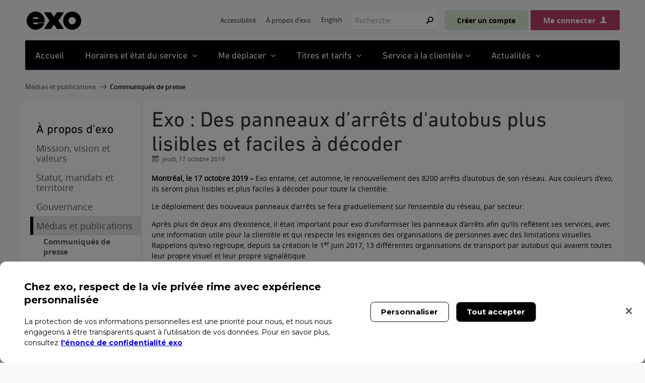

--- FILE ---
content_type: text/html; charset=utf-8
request_url: https://exo.quebec/fr/a-propos/medias-publications/communiques-presse/exo-des-panneaux-d%E2%80%99arrets-d-autobus-plus-lisibles-et-faciles-a-decoder
body_size: 20709
content:

<!DOCTYPE html>
<html lang="fr-CA" class="detail-communique contents">
<head>
    <meta charset="utf-8" />


        <title>Exo - Exo : Des panneaux d’arr&#234;ts d&#39;autobus plus lisibles et faciles &#224; d&#233;coder</title>

    <link href="/Themes/Amt.Theme/styles/jquery-ui.css?v=9.0.20.7" rel="stylesheet" type="text/css" />
<link href="/Themes/Amt.Theme/styles/bootstrap.min.css?v=9.0.20.7" rel="stylesheet" type="text/css" />
<link href="/Themes/Amt.Theme/styles/owl.carousel.min.css?v=9.0.20.7" rel="stylesheet" type="text/css" />
<link href="/Themes/Amt.Theme/styles/owl.theme.default.min.css?v=9.0.20.7" rel="stylesheet" type="text/css" />
<link href="/Themes/Amt.Theme/styles/Site.css?v=9.0.20.7" rel="stylesheet" type="text/css" />
<link href="/Themes/Amt.Theme/styles/Styles.css?v=9.0.20.7" rel="stylesheet" type="text/css" />
<link href="/Themes/Amt.Theme/styles/mon-amt.css?v=9.0.20.7" rel="stylesheet" type="text/css" />
<link href="/Themes/Amt.Theme/styles/font-amt.css?v=9.0.20.7" rel="stylesheet" type="text/css" />
<link href="/Themes/Amt.Theme/styles/danny-hebert.css?v=9.0.20.7" rel="stylesheet" type="text/css" />
<link href="/Themes/Amt.Theme/styles/pierre-andre.css?v=9.0.20.7" rel="stylesheet" type="text/css" />
<link href="/Themes/Amt.Theme/styles/thomas-desfossez.css?v=9.0.20.7" rel="stylesheet" type="text/css" />
<link href="/Themes/Amt.Theme/styles/main.css?v=9.0.20.7" rel="stylesheet" type="text/css" />
<link href="/Themes/Amt.Theme/styles/fontAwesomePro/css/fontawesome-all.min.css?v=9.0.20.7" rel="stylesheet" type="text/css" />
<link href="/Themes/Amt.Theme/styles/slick.min.css?v=9.0.20.7" rel="stylesheet" type="text/css" />
<link href="/Modules/Amt.Recherche/Styles/Amt.Recherche-search.css" rel="stylesheet" type="text/css" />
<script src="/Modules/Orchard.Resources/scripts/jquery.js" type="text/javascript"></script>
<!--[if lt IE 9]>
<script src="/Themes/Amt.Theme/scripts/html5.js" type="text/javascript"></script>
<![endif]-->
<meta content="Orchard" name="generator" />
<meta content="panneaux, arrêt, autobus, nouveau, visuel" name="keywords" />
<meta content="94dJnrw2_htLre8zTfKse-Sj0KIXcO3iHzbfWKdvpaY" name="google-site-verification" />
<meta content="IE=edge,chrome=1" http-equiv="X-UA-Compatible" />
<meta content="Exo" name="application-name" />
<meta content="#FFFFFF" name="msapplication-TileColor" />
<meta content="/Media/Default/favicon/mstile-144x144.png" name="msapplication-TileImage" />
<meta content="/Media/Default/favicon/mstile-70x70.png" name="msapplication-square70x70logo" />
<meta content="/Media/Default/favicon/mstile-150x150.png" name="msapplication-square150x150logo" />
<meta content="/Media/Default/favicon/mstile-310x150.png" name="msapplication-wide310x150logo" />
<meta content="/Media/Default/favicon/mstile-310x310.png" name="msapplication-square310x310logo" />
<meta content="f4dn8smwr0o9kje4gchojaxzxxjc5k" name="facebook-domain-verification" />
<meta content="https://exo.quebec/Media/Default/images/exo-noir-300x300.png" name="og:image" />
<meta content="Exo" name="og:title" />
<meta content="Exo - Autobus, trains et transport adapté dans la région du grand Montréal" name="og:description" />
<link href="/LocalizedPageNotFound" hreflang="en-CA" rel="alternate" />
<link href="/Media/Default/favicon/favicon.ico" rel="shortcut icon" type="image/x-icon" />
<script type='text/javascript'>
                        (function(i,s,o,g,r,a,m){i['GoogleAnalyticsObject']=r;i[r]=i[r]||function(){
                        (i[r].q=i[r].q||[]).push(arguments)},i[r].l=1*new Date();a=s.createElement(o),
                        m=s.getElementsByTagName(o)[0];a.async=1;a.src=g;m.parentNode.insertBefore(a,m)
                        })(window,document,'script','//www.google-analytics.com/analytics.js','ga');

                        ga('create', 'UA-16086161-1', 'exo.quebec', {'allowLinker': true});
                        ga('set', 'dimension1', 'anonyme');
                        ga('send', 'pageview');

                        setTimeout(function() {
	                        ga('send', 'event', 'bounce-rate', 'read', '20-seconds');
                        }, 20000);

                        if (document.referrer.match(/google\.([a-zA-Z]{2,6})/gi) && document.referrer.match(/cd/gi)) {
                            var myString = document.referrer;
                            var r        = myString.match(/cd=(.*?)&/);
                            var rank     = parseInt(r[1]);
                            var kw       = myString.match(/q=(.*?)&/);
  
                            if (kw[1].length > 0) {
                                var keyWord  = decodeURI(kw[1]);
                            } else {
                                keyWord = '(not provided)';
                            }

                            var p        = document.location.pathname;
                            ga('send', 'event', 'RankTracker', keyWord, p, rank, true);
                            }
                        </script>

    <meta name="viewport" content="width=device-width,initial-scale=1.0,maximum-scale=1.0,minimum-scale=1.0,user-scalable=yes">


    <link rel="apple-touch-icon-precomposed" sizes="57x57" href="/Media/Default/favicon/apple-touch-icon-57x57.png" />
    <link rel="apple-touch-icon-precomposed" sizes="114x114" href="/Media/Default/favicon/apple-touch-icon-114x114.png" />
    <link rel="apple-touch-icon-precomposed" sizes="72x72" href="/Media/Default/favicon/apple-touch-icon-72x72.png" />
    <link rel="apple-touch-icon-precomposed" sizes="144x144" href="/Media/Default/favicon/apple-touch-icon-144x144.png" />
    <link rel="apple-touch-icon-precomposed" sizes="60x60" href="/Media/Default/favicon/apple-touch-icon-60x60.png" />
    <link rel="apple-touch-icon-precomposed" sizes="120x120" href="/Media/Default/favicon/apple-touch-icon-120x120.png" />
    <link rel="apple-touch-icon-precomposed" sizes="76x76" href="/Media/Default/favicon/apple-touch-icon-76x76.png" />
    <link rel="apple-touch-icon-precomposed" sizes="152x152" href="/Media/Default/favicon/apple-touch-icon-152x152.png" />
    <link rel="icon" type="image/png" href="/Media/Default/favicon/favicon-196x196.png" sizes="196x196" />
    <link rel="icon" type="image/png" href="/Media/Default/favicon/favicon-96x96.png" sizes="96x96" />
    <link rel="icon" type="image/png" href="/Media/Default/favicon/favicon-32x32.png" sizes="32x32" />
    <link rel="icon" type="image/png" href="/Media/Default/favicon/favicon-16x16.png" sizes="16x16" />
    <link rel="icon" type="image/png" href="/Media/Default/favicon/favicon-128.png" sizes="128x128" />

    <script>(function (d) { d.className = "dyn" + d.className.substring(6, d.className.length); })(document.documentElement);</script>

</head>
<!--[if lt IE 7]>      <body class="no-js lt-ie10 lt-ie9 lt-ie8 lt-ie7"> <![endif]-->
<!--[if IE 7]>         <body class="no-js lt-ie10 lt-ie9 lt-ie8"> <![endif]-->
<!--[if IE 8]>         <body class="no-js lt-ie10 lt-ie9"> <![endif]-->
<!--[if IE 9]>         <body class="no-js lt-ie10"> <![endif]-->
<!--[if gt IE 9]><!-->
<body class="no-js static exo-2018" lang="fr">
    <!--<![endif]-->
    <!-- Google Tag Manager -->
    <noscript>
        <iframe src="//www.googletagmanager.com/ns.html?id=GTM-TWTLS7"
                height="0" width="0" style="display:none;visibility:hidden"></iframe>
    </noscript>
    <script>
(function (w, d, s, l, i) {
w[l] = w[l] || []; w[l].push({
'gtm.start':
new Date().getTime(), event: 'gtm.js'
}); var f = d.getElementsByTagName(s)[0],
j = d.createElement(s), dl = l != 'dataLayer' ? '&l=' + l : ''; j.async = true; j.src =
'//www.googletagmanager.com/gtm.js?id=' + i + dl; f.parentNode.insertBefore(j, f);
})(window, document, 'script', 'dataLayer', 'GTM-TWTLS7');</script>
    <!-- End Google Tag Manager -->
    <div class="contenant">
        
<div class="aside-1" id="layout-wrapper">





<style>
    .header, .panneau-itineraire.planifier, article .onglets {
        visibility: hidden;
    }
</style>


<div class="header non-connecte">
        <div id="entete" class="flexAlignCenter flexSpaceBetween flexDirectionColumnMobile">
            <div class="width100Mobile">


    <div class="" id="branding">
        <a class="flex" href="/">
            <span class="">Exo(retour &#224; l&#39;accueil)</span>
        </a>
    </div>

<div id="entete-principale-mobile">
    <button id="basculer-menu-mobile">
        <span class="ui-helper-hidden-accessible">Ouvrir le menu</span>
    </button>
</div>

<div id="assemblage-menu-temporaire">

</div>

<div id="menu-principale-mobile">

</div>
</div>
            <div class="width100Mobile"><div class="zone zone-header">
<article class="widget-header widget-menu-widget widget">
        <nav>
            
            <ul class="menu menu-menu-superieur">
            
            
<li class="first">

    <a href="/fr/accessibilite">Accessibilit&#233;</a> 
</li>



<li class="current last"><a href="/fr/a-propos">&#192; propos d&#39;exo</a>
</li>



            </ul>

            
        </nav>




</article>
<article class="widget-LangueSelecteur widget-header widget-culture-picker-widget widget">


    <div style="margin-top: -3px;">
        <a href="/LocalizedPageNotFound" lang="en">English</a>
    </div>

</article>
<article class="widget-RechercheAMT widget-header widget-search-form widget">



<form action="/fr/recherche" class="search-form" method="get">
    <fieldset>
        <label for="Recherche_Recherche">Recherche:</label>
        <input id="Recherche_Recherche" name="term" type="text" placeholder="Recherche" />
        <input id="ga_motcle" name="ga_motcle" type="hidden" />
        <button type="submit">Rechercher</button>
    </fieldset>
</form>

</article>
<article class="widget-EnteteConnexionMonAMT widget-header widget-connexion-mon-a-m-t widget">


<script>
    window.urlLoginAjax = '/fr/mon-compte/ajax';
    window.deconnecterUsager = ('false' === 'true') && ('false' === 'true');

    document.addEventListener("DOMContentLoaded", () => {
        var urlParams = new URLSearchParams(window.location.search);
        var source = urlParams.get('source');

        // Only do the focus logic if we're coming back from B2C
        if (source === 'b2c') {
            const observer = new MutationObserver(forceFocusLoginButton);
            observer.observe(document.body, { childList: true, subtree: true });

            setTimeout(() => {
                observer.disconnect();
            }, 5000); // After 5 seconds, stop observing

            // No matter what happens, make sure the code is run at least once after 1 second
            setTimeout(() => {
                forceFocusLoginButton();
            }, 1000)
        }
    });

    function forceFocusLoginButton() {
        const connectedButton = document.getElementById("connectedUser");
        if (connectedButton) {

            // Remove all tabIndex attributes from the page except the connection button
            const elements = document.querySelectorAll('[tabindex]');
            elements.forEach(el => {
                if (el.id !== 'connectedUser') {
                    el.removeAttribute('tabIndex');
                }
            });

            //Focus the connected button
            connectedButton.focus();
        }
    }

    function seConnecter() {
        var pathName = window.location.pathname;
        location.href = '/fr/connexion?urlRetour=' + pathName;
    }

    function toggleMenuMonCompte() {
         var menuMonCompte = document.getElementById('menuMonCompte');
         if (menuMonCompte.style.display === 'none') {
             menuMonCompte.style.display = 'block';
             document.getElementsByClassName('connexionbtnRight')[0].classList.add('open');
             menuMonCompte.classList.add('open');
         } else {
             menuMonCompte.style.display = 'none';
             document.getElementsByClassName('connexionbtnRight')[0].classList.remove('open');
         }
    }
</script>
<div class="menuconnexion">
        <button type="button" id="siginuplink" class="comptebtn" onclick="location.href='/fr/inscription'">Créer un compte</button>
        <button type="button" id="btnconnexionb2c" class="connexionbtn isNotConnected" onclick="seConnecter()">Me connecter</button>

</div>

<div>
    <div class="menuConnexionBtn" style="display:none;" id="menuMonCompte">
        <div class="menuConnexionBtnFirstSubItem" style="border-top: none;">
            <a style="font-size: 16px;" href="/fr/mon-compte/infos-personnelles">Profil</a>

            <a class="menuConnexionBtnSubItemLink" style="margin-top: -5px;" title="Fermer le menu" onclick="toggleMenuMonCompte()">
                <svg xmlns="http://www.w3.org/2000/svg" width="20" height="20" fill="currentColor" class="bi bi-x-circle-fill" viewBox="0 0 16 16">
                    <path d="M16 8A8 8 0 1 1 0 8a8 8 0 0 1 16 0M5.354 4.646a.5.5 0 1 0-.708.708L7.293 8l-2.647 2.646a.5.5 0 0 0 .708.708L8 8.707l2.646 2.647a.5.5 0 0 0 .708-.708L8.707 8l2.647-2.646a.5.5 0 0 0-.708-.708L8 7.293z" />
                </svg>
            </a>
        </div>


        <div>
            <a style="font-size: 16px;" href="/fr/mon-compte/abonnements">Abonnements</a>
        </div>
        <div>
            <a style="font-size: 16px;" href="/fr/mon-compte/alerte-train">Alertes trains</a>
        </div>
        <div>
            <a style="font-size: 16px; color: #008199;" href="/fr/mon-compte/connexion/deconnexion?returnUrl=/fr">Me déconnecter</a>
        </div>
    </div>

</div>


</article>
<article class="widget-header widget-html-widget widget" id="Focus champs formulaire - FR">

</article></div></div>
        </div>
        <script type="text/javascript">
            var amt = window.amt = window.amt || {};
            amt.racineUrl = '/';
            var txtPatianter = window.txtPatianter = 'Veuillez patienter';
            var txtDemandeEnCours = window.txtDemandeEnCours = 'Demande en cours de soumission';
        </script>
            <div id="menu-principale">
            <div class="zone zone-navigation">
<article class="widget-navigation widget-menu-widget widget">
        <nav class="megamenu">
            <ol class="menu menu-menu-principal">
            
            
<li>

<div class=" accessible-megamenu-panel-titre-h2 no-child"><a href='/fr' title="Accueil">Accueil</a></div>
<div style="display: none;"></div></li>



<li>




<div class=" accessible-megamenu-panel-titre-h2 meshorairemenu">
    <a href="javascript:void(0)" aria-expanded="false" title="Horaires et état du service">
 Horaires et état du service
    </a> 
</div>

    <div class="cols cols-3 col-new-version" aria-hidden="true">
        <ol class="megamenu-row whiteboxol etats">
            <a class="fermer" title="Fermer le menu">Fermer <i></i></a>
            <li class="accessible-megamenu-panel-group whitebox">
                <div class="accessible-megamenu-panel-titre">
                    <a class="panelavecicone" href="/fr/planifier-trajet/train" title="Horaires des trains">
                        <i class="iconehoraireetats trains"></i>Horaires des trains
                    </a>
                </div>

                <ol class="ol-train listeetatsmenu">
                    <li>
                        <a href="/fr/planifier-trajet/train/vaudreuil–hudson" title="Ligne Vaudreuil–Hudson (Service modifi&#233;)">
                            Ligne Vaudreuil/Hudson
                        </a>
                                <div class="etat_color_icone_alerte petit_orange font_amt" alt='Icône indiquant un service modifié pour cette ligne/ à cet arrêt'>
        </div>

                    </li>

                    <li>
                        <a href="/fr/planifier-trajet/train/saint-jerome" title="Ligne Saint-J&#233;r&#244;me (Service modifi&#233;)">
                            Ligne Saint-Jérôme
                        </a>

                                <div class="etat_color_icone_alerte petit_orange font_amt" alt='Icône indiquant un service modifié pour cette ligne/ à cet arrêt'>
        </div>

                    </li>
                    <li>
                        <a href="/fr/planifier-trajet/train/mont-saint-hilaire" title="Ligne Mont-Saint-Hilaire (Service normal )">
                            Ligne Mont-Saint-Hilaire
                        </a>

                                <div class="etat_color_icone_alerte petit_vert font_amt" alt='Icône indiquant un service normal pour cette ligne/ à cet arrêt '>
        </div>

                    </li>
                    <li>
                        <a href="/fr/planifier-trajet/train/candiac" title="Ligne Candiac (Service normal )">
                            Ligne Candiac
                        </a>

                                <div class="etat_color_icone_alerte petit_vert font_amt" alt='Icône indiquant un service normal pour cette ligne/ à cet arrêt '>
        </div>

                    </li>
                    <li>
                        <a href="/fr/planifier-trajet/train/mascouche" title="Ligne Mascouche (Service normal )">
                            Ligne Mascouche
                        </a>

                                <div class="etat_color_icone_alerte petit_vert font_amt" alt='Icône indiquant un service normal pour cette ligne/ à cet arrêt '>
        </div>

                    </li>
                </ol>
            </li>
            <li class="accessible-megamenu-panel-group whitebox">
                <div class="accessible-megamenu-panel-titre">
                    <a class="panelavecicone" href="/fr/planifier-trajet/autobus">
                        <i class="iconehoraireetats bus"></i>Horaires des autobus
                    </a>
                </div>

                <ol class="listeetatsmenu">
                    <li>
                        <a href='/fr/planifier-trajet/autobus'>
                            Horaires des autobus
                        </a>
                    </li>
                </ol>
            </li>

            <li class="accessible-megamenu-panel-group whitebox">
                <div class="accessible-megamenu-panel-titre">
                    <a class="panelavecicone" href="/fr/planifier-trajet/metro" target="_blank" title="nouvelle fenêtre">
                        <i class="iconehoraireetats metro"></i>Fréquences du métro
                    </a>
                </div>

                <ol class="ol-metro listeetatsmenu">
                    <li>
                        <a href='https://www.stm.info/fr/infos/reseaux/metro/bleue' target="_blank" title="nouvelle fenêtre">
                            Ligne bleue
                        </a>
                    </li>

                    <li>
                        <a href='https://www.stm.info/fr/infos/reseaux/metro/jaune' target="_blank" title="nouvelle fenêtre">
                            Ligne jaune
                        </a>
                    </li>

                    <li>
                        <a href='https://www.stm.info/fr/infos/reseaux/metro/orange' target="_blank" title="nouvelle fenêtre">
                            Ligne orange
                        </a>
                    </li>

                    <li>
                        <a href='https://www.stm.info/fr/infos/reseaux/metro/verte' target="_blank" title="nouvelle fenêtre">
                            Ligne verte
                        </a>
                    </li>
                </ol>
            </li>
        </ol>
        <div class="clearfix"></div>
        <div id="piedpageMenu">
            <span>
                Avis à la clientèle
                <a class="premierlien" href="/fr/service-clientele/avis/general">
                    Général
                </a> |

                <a href="/fr/service-clientele/avis/train">
                    Train
                </a> |

                <a href="/fr/service-clientele/avis/autobus">
                    Autobus
                </a> |

                <a href="/fr/service-clientele/avis/metro">
                    Métro
                </a> |

                <a href="/fr/service-clientele/avis/installations-intermodales">
                    Terminus
                </a> |

                <a href="/fr/service-clientele/avis/incitatifs">
                    Stationnement incitatifs
                </a> |

                <a href="/fr/service-clientele/avis/billeteries">
                    Billetteries
                </a>
            </span>

            <br />

            <strong class="personnalisezvoshoraires">
                Personnalisez vos horaires avec Mon compte. Sur la page d’un arrêt, cliquez sur <span class='addschedule'>Ajouter à mes horaires</span> pour les afficher ici.
            </strong>
        </div>
    </div>

</li>



<li>

<div class=" accessible-megamenu-panel-titre-h2">
    <a href="javascript:void(0)" title="Me déplacer" aria-expanded="false">
        Me déplacer
    </a>
</div>

<div class="cols cols-1 col-new-version" aria-hidden="true">
    <ol class="megamenu-row whiteboxol deplacer">
        <a class="fermer" title="Fermer le menu">Fermer <i></i></a>

        <li class="accessible-megamenu-panel-group whitebox">
            <div class="accessible-megamenu-panel-titre">
                <a href='/fr/planifier-trajet'>
                    Transport collectif
                </a>
            </div>

            <ol>
                <li>
                    <a href="/fr/planifier-trajet">
                        Planifier un trajet
                    </a>
                </li>

                <li>
                    <a href="/fr/planifier-trajet/train">
                        Train
                    </a>
                </li>

                <li>
                    <a href="/fr/planifier-trajet/autobus">
                        Autobus
                    </a>
                </li>

                <li>
                    <a href="/fr/planifier-trajet/exo-a-la-demande">
                        exo à la demande
                    </a>
                </li>

                <li>
                    <a href="/fr/planifier-trajet/refonte-reseau-autobus">
                        Refonte du réseau d'autobus
                    </a>
                </li>
            </ol>
        </li>
        <li class="accessible-megamenu-panel-group whitebox">
            <div class="accessible-megamenu-panel-titre">
                <a href='/fr/planifier-trajet#modes'>
                    Autres modes de transport
                </a>
            </div>

            <ol>
                <li>
                    <a href="/fr/planifier-trajet/covoiturage/covoiturage-rtm">
                        Covoiturage
                    </a>
                </li>

                <li>
                    <a href='/fr/planifier-trajet/velo'>
                        Vélo
                    </a>
                </li>

                <li>
                    <a href='/fr/planifier-trajet/voiture'>
                        Automobile
                    </a>
                </li>

                <li>
                    <a href="/fr/planifier-trajet/voiture/stationnements-incitatifs">
                        Stationnements incitatifs
                    </a>
                </li>
            </ol>
        </li>

        <li class="accessible-megamenu-panel-group whitebox">
            <div class="accessible-megamenu-panel-titre">
                <a href='/fr/accessibilite'>
                    Déplacements accessibles
                </a>
            </div>

            <ol>
                <li>
                    <a href="/fr/accessibilite/ligne-mascouche">
                        Accessibilité de la ligne Mascouche
                    </a>
                </li>
            </ol>

            <br/>

            <div class="accessible-megamenu-panel-titre">
                <a href='/fr/planifier-trajet/transport-adapte'>
                    Transport adapté
                </a>
            </div>

            <ol>
                <li>
                    <a href="/fr/planifier-trajet/transport-adapte/coordonnees">
                        Coordonnées des services
                    </a>
                </li>

                <li>
                    <a href="/fr/planifier-trajet/transport-adapte/metropolitain">
                        Transport adapté métropolitain
                    </a>
                </li>
            </ol>
        </li>
    </ol>
</div></li>



<li>



<div class=" accessible-megamenu-panel-titre-h2">
    <a href="javascript:void(0)" title="Titres et tarifs" aria-expanded="false">
        Titres et tarifs
    </a>
</div>

<div class="cols cols-2 col-new-version" aria-hidden="true">
    <ol class="megamenu-row whiteboxol tarifs">
        <a class="fermer" title="Fermer le menu">Fermer <i></i></a>

        <li class="accessible-megamenu-panel-group whitebox">
            <div class="accessible-megamenu-panel-titre">
                <a href="/fr/titres-tarifs/recherche">
                    Tarifs en vigueur
                </a>
            </div>

            <ol>
                <li>
                    <a href="/fr/titres-tarifs/comment-acheter">
                        Comment acheter vos titres de transport
                    </a>
                </li>

                <li>
                    <a href="/fr/titres-tarifs/titres-metropolitains">
                        Titres métropolitains
                    </a>
                </li>

                <li>
                    <a href="/fr/titres-tarifs/titres-metropolitains/zones-tarifaires">
                        Zones tarifaires
                    </a>
                </li>

                <li>
                    <a href="/fr/titres-tarifs/titres-metropolitains/classification-tarifaire">
                        Classification tarifaire
                    </a>
                </li>

                <li>
                    <a href="/fr/titres-tarifs/comment-acheter/billeteries-metropolitaines">
                        Points de vente et services
                    </a>
                </li>

                <li>
                    <a href="/fr/titres-tarifs/offres-privileges">
                        Offres et privilèges
                    </a>
                </li>
            </ol>
        </li>

        <li class="accessible-megamenu-panel-group whitebox">
            <div class="accessible-megamenu-panel-titre">
                <a href="/fr/titres-tarifs/carte-opus">
                    Carte OPUS et carte Solo
                </a>
            </div>

            <ol>
                <li>
                    <a href="/fr/titres-tarifs/carte-opus/titres">
                        La carte OPUS
                    </a>
                </li>

                <li>
                    <a href="/fr/titres-tarifs/carte-opus/enregistrer">
                        Enregistrer votre carte OPUS
                    </a>
                </li>

                <li>
                    <a href="/fr/titres-tarifs/carte-opus-avec-photo/etudiants">
                        Carte OPUS - étudiants
                    </a>
                </li>

                <li>
                    <a href="/fr/titres-tarifs/carte-opus-avec-photo/65ansetplus">
                        Carte OPUS - 65 ans et plus
                    </a>
                </li>

                <li>
                    <a href="/fr/titres-tarifs/carte-opus/carte-solo">
                        La carte Solo
                    </a>
                </li>
            </ol>
        </li>
        <li class="accessible-megamenu-panel-group whitebox">
            <div class="accessible-megamenu-panel-titre">
                <a href="/fr/titres-tarifs/abonnements">
                    Abonnements
                </a>
            </div>

            <ol>
                <li>
                    <a href="/fr/titres-tarifs/abonnements/opus-plus">
                        OPUS+
                    </a>
                </li>
                <li>
                    <a href="/fr/titres-tarifs/abonnements/opus-a-lannee">
                        OPUS à l’année
                    </a>
                </li>
                <li>
                    <a href="/fr/titres-tarifs/abonnements/opus-plus-entreprise">
                        OPUS+ entreprise
                    </a>
                </li>
                <li>
                    <a href="/fr/titres-tarifs/abonnements/opus-cie">
                        OPUS & Cie
                    </a>
                </li>
            </ol>
        </li>
    </ol>

    <div class="clearfix"></div>

    <div id="piedpageMenu">
        <span>
            Par modes de transport:
            <a class="premierlien" href="/fr/titres-tarifs/train">
                Train
            </a> |

            <a href="/fr/titres-tarifs/autobus">
                Autobus
            </a> |

            <a href="/fr/titres-tarifs/metro">
                Métro
            </a> |

            <a href="/fr/titres-tarifs/velo">
                Vélo
            </a> |

            <a href="/fr/titres-tarifs/automobile">
                Automobile
            </a> |

            <a href="/fr/titres-tarifs/covoiturage">
                Covoiturage
            </a>
        </span>
    </div>
</div>
</li>



<li>

<div class=" accessible-megamenu-panel-titre-h2">
    <a href="javascript:void(0)" title="Service à la clientèle" aria-expanded="false">Service à la clientèle</a>
</div>

<div class="cols cols-3 col-new-version" aria-hidden="true">
    <ol class="megamenu-row whiteboxol sac">
        <a class="fermer" title="Fermer le menu">Fermer <i></i></a>


        <li class="accessible-megamenu-panel-group whitebox">
            <div class="accessible-megamenu-panel-titre" style="display:block">
                <a href="/fr/service-clientele">Contactez-nous</a>
            </div>

            <ol>
                <li>
                    <a href="/fr/service-clientele">Abonnement OPUS+</a>
                </li>

                <li>
                    <a href="/fr/service-clientele">Mon compte</a>
                </li>

                <li>
                    <a href="/fr/service-clientele#Autobus">Autobus</a>
                </li>

                <li>
                    <a href="/fr/service-clientele#Train">Train</a>
                </li>

                <li>
                    <a href="/fr/service-clientele#ta">Transport adapté</a>
                </li>

                <li>
                    <a href="/fr/service-clientele/objets-trouves">Objets perdus</a>
                </li>
            </ol>
        </li>

        <li class="accessible-megamenu-panel-group whitebox">
            <div class="accessible-megamenu-panel-titre">
                <a href="/fr/service-clientele">Planifiez vos déplacements</a>
            </div>

            <ol>
                <li>
                    <a href="/fr/service-clientele/avis">Avis à la clientèle</a>
                </li>

                <li>
                    <a href="/fr/planifier-trajet/voiture/stationnementdenuit">Stationnement de nuit</a>
                </li>

                <li>
                    <a href="/fr/service-clientele/horaires-jours-feries">Jours fériés</a>
                </li>
            </ol>
        </li>

        <li class="accessible-megamenu-panel-group whitebox">
            <div class="accessible-megamenu-panel-titre">
                <a href="/fr/service-clientele">Restez informé</a>
            </div>

            <ol>
                <li>
                    <a href="/fr/service-clientele/nouveaux-passagers">Nouveaux passagers</a>
                </li>
                <li>
                    <a href="/fr/service-clientele/aide">Outils pratiques</a>
                </li>

                <li>
                    <a href="/fr/service-clientele/voyagez-101">Voyager 101</a>
                </li>

                <li>
                    <a href="/fr/service-clientele/sondages-consultations">Sondages et consultations</a>
                </li>
            </ol>
        </li>
    </ol>

    <div class="clearfix"></div>

    <div id="piedpageMenu">
        <span>
            Pour vous aider:
            <a class="premierlien" href="/fr/service-clientele/faq">
                Foire aux questions
            </a>
        </span>
    </div>
</div>

</li>



<li>

<div class=" accessible-megamenu-panel-titre-h2">
    <a href="javascript:void(0)" title="Actualités" aria-expanded="false">
        Actualités
    </a>
</div>

<div class="cols cols-1 col-new-version" aria-hidden="true">
    <ol class="megamenu-row whiteboxol">
        <a class="fermer" title="Fermer le menu">Fermer <i></i></a>

        <li class="accessible-megamenu-panel-group whitebox">
            <div class="accessible-megamenu-panel-titre">
                <a href='/fr/actualites'>Nouvelles</a>
            </div>

            <ol>
                <li><a href='/fr/actualites'>Voir toutes les nouvelles</a></li>
            </ol>
        </li>

        <li class="accessible-megamenu-panel-group whitebox">
            <div class="accessible-megamenu-panel-titre">
                <a href='/ponctualite'>Ponctualité</a>
            </div>

            <ol>
                <li><a href='/ponctualite'>Voir la ponctualité des trains</a></li>
            </ol>
        </li>

        <li class="accessible-megamenu-panel-group whitebox">
            <div class="accessible-megamenu-panel-titre">
                <a href='/fr/actualites/infolettres'>Infolettre</a>
            </div>

            <ol>
                <li><a href='/fr/actualites/infolettres'>Abonnez-vous à Allo exo</a></li>
            </ol>
        </li>
    </ol>

    <div class="clearfix"></div>
</div>
</li>



            </ol>
        </nav>




</article></div>
        </div>
</div>

    <div id="fildariane">
        <div class="zone zone-before-main">
<article class="widget-before-main widget-fil-ariane-part widget">



<ul>
    <li class="current">
            <a href="/fr/a-propos/medias-publications">M&#233;dias et publications</a>

    </li>     
    <li class="current">
            <a href="/fr/a-propos/medias-publications/communiques-presse">Communiqu&#233;s de presse</a>

    </li>     
</ul>



</article></div>
    </div>


<div id="menu-principale-tablette"></div>

<div id="principale-englobe">
    <div id="principale" class="non-connecte">
        <div id="principale-contenu">
                <aside id="cote-primaire">
                    <div class="zone zone-aside-first">
<article class="widget-widget-menu-a-propos-dexo widget-aside-first widget-menu-widget widget">
        <nav>
            
            <ul class="menu menu-menu-propos-d-exo">
            
            
<li class="current first"><a href="/fr/a-propos">&#192; propos d&#39;exo</a>
</li>



<li><a href="/fr/a-propos/mission-vision-valeurs">Mission, vision et valeurs</a>
</li>



<li><a href="/fr/a-propos/statut-mandat">Statut, mandats et territoire</a>
</li>



<li><a href="/fr/a-propos/gouvernance">Gouvernance</a>
</li>



<li class="dropdown current"><a href="/fr/a-propos/medias-publications">M&#233;dias et publications</a>
                <ul>
                    
<li class="current"><a href="/fr/a-propos/medias-publications/communiques-presse">Communiqu&#233;s de presse</a>
</li>



<li><a href="/fr/a-propos/medias-publications/publications">Publications</a>
</li>



                </ul>
</li>



<li class="dropdown"><a href="/fr/a-propos/politiques-lois">Politiques, lois et r&#232;glements</a>
                <ul>
                    
<li><a href="/fr/a-propos/politiques-lois/acces-information">Acc&#232;s aux documents</a>
</li>



<li>

    <a href="/fr/a-propos/politiques-lois/protection-renseignements-personnels">Protection des renseignements personnels</a> 
</li>



                </ul>
</li>



<li class="dropdown"><a href="/fr/a-propos/donnees-ouvertes">Donn&#233;es ouvertes</a>
                <ul>
                    
<li><a href="/fr/a-propos/donnees-ouvertes/FormulaireDemandeAcces">Demande d&#39;acc&#232;s aux donn&#233;es en temps r&#233;el</a>
</li>



                </ul>
</li>



<li class="dropdown"><a href="/fr/a-propos/fournisseurs">Fournisseurs</a>
                <ul>
                    
<li><a href="/fr/a-propos/fournisseurs/appels-offres">Consulter les appels d&#39;offres</a>
</li>



<li><a href="/fr/a-propos/fournisseurs/clauses-consignes">Voir les clauses et consignes</a>
</li>



                </ul>
</li>



<li class="dropdown"><a href="/fr/a-propos/carrieres">Carri&#232;res</a>
                <ul>
                    
<li><a href="/fr/a-propos/carrieres/transporteurs">Voir les offres des transporteurs</a>
</li>



                </ul>
</li>



<li class="dropdown last"><a href="/fr/a-propos/seances-publiques">S&#233;ances publiques</a>
                <ul>
                    
<li><a href="/fr/a-propos/seances-publiques/question">Posez vos questions</a>
</li>



                </ul>
</li>



            </ul>

            
        </nav>




</article></div>
                </aside>

                <div id="contenu">


                    <a tabindex="-1" id="ancre-contenu"></a>
                    <div class="zone zone-content">

<article class="communique content-item">
    <header>
        



<h1>Exo : Des panneaux d’arr&#234;ts d&#39;autobus plus lisibles et faciles &#224; d&#233;coder</h1>

    </header>

    <div class="padding_dix_mobile">

        <div class="projet-detail-date communique-detail-date Amt-date">
            jeudi, 17 octobre 2019
        </div>

        <div class="projet-detail-body communique-detail-body">    
            <p><b>Montr&eacute;al, le 17 octobre 2019 &ndash;</b> Exo entame, cet automne, le renouvellement des 8200 arr&ecirc;ts d&rsquo;autobus de son r&eacute;seau. Aux couleurs d&rsquo;exo, ils seront plus lisibles et plus faciles &agrave; d&eacute;coder pour toute la client&egrave;le.</p>
<p>Le d&eacute;ploiement des nouveaux panneaux d&rsquo;arr&ecirc;ts se fera graduellement sur l&rsquo;ensemble du r&eacute;seau, par secteur.&nbsp;</p>
<p>Apr&egrave;s plus de deux ans d&rsquo;existence, il &eacute;tait important pour exo d&rsquo;uniformiser les panneaux d&rsquo;arr&ecirc;ts afin qu&rsquo;ils refl&egrave;tent ses services, avec une information utile pour la client&egrave;le et qui respecte les exigences des organisations de personnes avec des limitations visuelles. Rappelons qu&rsquo;exo regroupe, depuis sa cr&eacute;ation le 1<sup>er</sup> juin 2017, 13 diff&eacute;rentes organisations de transport par autobus qui avaient toutes leur propre visuel et leur propre signal&eacute;tique.</p>
<p>Ce projet a &eacute;t&eacute; d&eacute;velopp&eacute; en ayant en t&ecirc;te les principes de d&eacute;veloppement durable. L&rsquo;uniformisation de l&rsquo;information et du visuel des panneaux d&rsquo;arr&ecirc;ts se fera par l&rsquo;apposition d&rsquo;un autocollant sur les panneaux d&rsquo;aluminium d&eacute;j&agrave; en place. Cette solution permet de r&eacute;utiliser le mat&eacute;riel existant et de r&eacute;duire les co&ucirc;ts du projet.</p>
<p>&laquo; Avec le renouvellement des panneaux d&rsquo;arr&ecirc;ts d&rsquo;autobus, nous rendons l&rsquo;information coh&eacute;rente et uniforme tout au long du parcours du client sur l&rsquo;ensemble de notre r&eacute;seau. D&eacute;velopp&eacute;s dans une approche de d&eacute;veloppement durable, ils seront d&eacute;ploy&eacute;s rapidement cet automne partout sur notre territoire &raquo;, a d&eacute;clar&eacute; Dominique Lemay, directeur ex&eacute;cutif, Exploitation.</p>
<p>Ce projet est rendu possible gr&acirc;ce au financement des gouvernements du Canada et du Qu&eacute;bec dans la mise en &oelig;uvre du Fonds pour l&rsquo;infrastructure de transport en commun.</p>
<p><b>&Agrave; propos d&rsquo;exo</b></p>
<p><i>Depuis le 1er juin 2017, exo exploite les services de transport collectif r&eacute;guliers par autobus et de transport adapt&eacute; des couronnes nord et sud, ainsi que le r&eacute;seau de trains de la r&eacute;gion m&eacute;tropolitaine de Montr&eacute;al. Le r&eacute;seau d&rsquo;exo compte 6 lignes de trains, 237 lignes d&rsquo;autobus et 60 lignes de taxibus. Deuxi&egrave;me plus grand exploitant de transport collectif du Grand Montr&eacute;al, exo a assur&eacute; plus de 45 millions de d&eacute;placements en 2018, dont pr&egrave;s de 700 000 en transport adapt&eacute;. </i><i><a href="http://exo.quebec/">exo.quebec</a></i></p>
<p align="center">-30-</p>
<p>&nbsp;</p>
<table border="0" cellspacing="0" cellpadding="0" style="width: 689px;">
<tbody>
<tr>
<td width="674" valign="top">
<table border="0" cellspacing="0" cellpadding="0" style="width: 660px;">
<tbody>
<tr>
<td width="314" valign="top">
<p><b>Informations aux m&eacute;dias&nbsp;: </b></p>
<p>Louis-Andr&eacute; Bertrand</p>
<p>Conseiller &ndash; Relations m&eacute;dias</p>
<p>T&eacute;l.&nbsp;: 514&nbsp;287-2464, poste 4057</p>
<p>&nbsp;&nbsp;<a href="mailto:medias@exo.quebec">medias@exo.quebec</a></p>
</td>
<td width="345" valign="top">
<p>&nbsp;</p>
<p>Catherine Maurice</p>
<p>Conseill&egrave;re &ndash; Relations m&eacute;dias</p>
<p>T&eacute;l.&nbsp;: 514 287-2464, poste 4057</p>
<p><a href="mailto:medias@exo.quebec">medias@exo.quebec</a></p>
</td>
</tr>
</tbody>
</table>
<p></p>
</td>
<td width="15" valign="top">
<p>&nbsp;</p>
<p>&nbsp;</p>
<p>&nbsp;&nbsp;&nbsp;&nbsp;&nbsp;&nbsp;&nbsp;</p>
<p>&nbsp;</p>
</td>
</tr>
</tbody>
</table>
        </div>

    </div>


</article>
    

 




<article class="widget-contacts-communiques-presse widget-content widget-html-widget widget" id="contacts-communiques-presse">
<p>Informations aux m&eacute;dias :</p>
<div class="carte__contenu">
<p class="carte__texte">Relations m&eacute;dias exo</p>
<p class="carte__texte">T&eacute;l. : 514 287-2464, poste 4057</p>
<a href="mailto:medias@exo.quebec" title="Lien courriel (ouvrira une fen&ecirc;tre d'envoi de courriel)" class="carte__texte" style="color: #fff; text-decoration: underline;">medias@exo.quebec</a><!-- <div class="cartesBasDePage__carte carteBeige">
<div class="carte__contenu">
<h4 class="carte__identificateur"></h4>
<p class="carte__texte">Relations m&eacute;dias exo</p>
<p class="carte__texte">T&eacute;l. : 514 287-2464, poste 4057</p>
<a href="mailto:medias@exo.quebec" title="Lien courriel (ouvrira une fen&ecirc;tre d'envoi de courriel)" class="carte__texte" style="text-decoration: underline;">medias@exo.quebec</a></div>
</div>
</div> -->
<script type="text/javascript" defer="defer" src="https://exo.quebec/Media/Default/js/contacts-communiques-presse.js"></script>
</div>
</article>
<article class="widget-content widget-html-widget widget" id="Bandeau entête - Essayez bêta FR">
<!--<div>
<div><a href="/fr/essayezexo?utm_source=site&amp;utm_medium=entete&amp;utm_campaign=Essayez_beta_2019" rel="nofollow">Essayez notre nouvel affichage <span style="font-size: 1.4em!important;"><strong>&rarr;</strong></span></a></div>
</div>
<style>
div#essayezbeta {width: 100%; height: auto; position: absolute; top: 0; right: 0; left: 0; margin-top: -45px; padding: 10px; background-color: #7c5d81; color: #fff!important; text-align: center; font-size: 1em;line-height:14px;}
div#essayezbeta a {color:#fff!important;}
div#essayezbeta a:hover {color:#fff!important; text-decoration:underline!important;}
@media screen and (max-width: 1024px) {
div#essayezbeta {margin-top: 0!important;}
}
#pidedepage-sig {background-color: #000!important;color: #fff!important;}
#pidedepage-sig a {color:#fff!important;}
</style>-->
</article>
<article class="widget-content widget-html-widget widget">
<p><a href="#" onclick="document.location.href = location.href.substring(0, location.href.lastIndexOf('/'))" class="Amt-bouton-orange" style="float: right; margin-bottom: 20px;">Retour &agrave; la liste</a></p>
</article>
<article class="widget-content widget-html-widget widget">
<style><!--
#principale-contenu .Amt-Accordeon ul li, #principale-contenu .Amt-Accordeon ol li {
border:none!important;}
#resultats-recherche .content-items .content-item header h1 a{
    font: normal 4.2rem DinNext, "Myriad Pro", Arial, Tahoma, Verdana, sans-serif!important;
    font-size: 4.2rem!important;
    color: #004990!important;
}

@media screen and (max-width: 960px){
#resultats-recherche h1 {
    padding-left: 0!important;
}
.inscription {margin-top:-15px; padding: 15px 0!important;}
.inscription .buttonOrange{min-height:40px!important;}
.loginright {margin-top: -15px;}
}
#resultats-recherche .content-items .content-item header h1 a{
    font-size: 24px!important;
}
}
.text-field-afficher-dans-la-page-des-terminus {display:none!important;}
.avis-ligne-container {border: 1px solid #f9dd82!important;background-color: #f9dd82!important;}
.sidr-class-fermer {display:none;}
#contenu h1 {margin-left:0!important}
--></style>
<!--[if lt IE 10]>
<style>
div#layout-wrapper{margin-top:400px!important;}
</style>
<div style="width:100%; position: absolute; top: -380px; left:0; z-index: 999999;">
<div style="width:100%; max-width:900px; background-color: #ffffff; border: #f26d0c solid 2px; margin: 0 auto; padding: 20px 25px 15px 25px;">
<h2>Problèmes d'affichage&nbsp;?</h2>
<p><strong>Pour optimiser votre expérience sur le site Web du RTM et naviguer en toute sécurité, nous vous recommandons de mettre à jour votre navigateur dès maintenant</strong>. Choisissez parmi les navigateurs gratuits les plus populaires :</p>
<ul>
  <li><a href="https://www.google.fr/chrome/browser/desktop/" title="Site Web de Google Chrome (ouvre une nouvelle fenêtre)" target="_blank" class="Amt-lien-bleu-fleche">Google Chrome</a></li>
  <li><a href="https://www.mozilla.org/fr/firefox/new/" title="Site Web de Mozilla Firefox (ouvre une nouvelle fenêtre)" target="_blank" class="Amt-lien-bleu-fleche">Firefox</a></li>
  <li><a href="http://windows.microsoft.com/fr-ca/internet-explorer/download-ie" title="Site Web de Microsoft (ouvre une nouvelle fenêtre)" target="_blank" class="Amt-lien-bleu-fleche">Internet Explorer (version 10 ou plus récente requise)</a></li>
</ul>
<p>Si vous utilisez Internet Explorer, pensez également à désactiver le «&nbsp;mode compatibilité&nbsp;». Pour ce faire, <a href="http://windows.microsoft.com/fr-ca/internet-explorer/use-compatibility-view#ie=ie-11" title="Site Web de Microsoft (ouvre une nouvelle fenêtre)" target="_blank" class="Amt-lien-bleu-fleche">suivez ces directives.</a></p>
</div>
</div>
<![endif]-->
</article>
<article class="widget-content widget-html-widget widget">
<style><!--
#menu-principale-tablette {
  margin-bottom: 1%;
--></style>
</article>
<article class="widget-ClavardageOmnicanal-FR widget-content widget-html-widget widget">
<p>
<script defer="defer" src="https://oc-cdn-public.azureedge.net/livechatwidget/scripts/LiveChatBootstrapper.js" data-app-id="550c3ab7-08db-49bb-942d-837dc20499ec" data-lcw-version="prod" data-org-id="d4e4436c-af0c-4df5-8c85-34243ff2400e" data-org-url="https://org1e8f941a-crm3.omnichannelengagementhub.com"></script>
<script>$("[data-app-id='550c3ab7-08db-49bb-942d-837dc20499ec']").attr('id', 'Microsoft_Omnichannel_LCWidget')</script>
</p>
</article>
<article class="widget-Clavardage-Affichageconditionnel-FR widget-content widget-html-widget widget">
<p>
<script>
    // Script pour contrôler l'affichage du widget de clavardage Microsoft
    document.addEventListener("DOMContentLoaded", function () {
        function gererAffichageChat() {
            // console.log("Vérification du widget...");  
            // Récupère l'iframe du chat
            let widget = document.getElementById('Microsoft_Omnichannel_LCWidget_Chat_Iframe_Window');

            // Si pas trouvé, on réessaie rapidement
            if (!widget) {
                setTimeout(gererAffichageChat, 100); // Délai très court de 100ms
                return;
            }
            // console.log("Widget trouvé!");

            // Regarde l'URL actuelle
            const adressePage = window.location.pathname;
            // console.log("URL actuelle:", adressePage);

            // URLs où le widget doit toujours s'afficher
            const listeURL = [
            ];

            // Vérifie si on est sur une des pages spéciales
            let estSurPageSpeciale = false;
            for (const url of listeURL) {
                if (adressePage === url ||
                    adressePage.startsWith(url + "?") ||
                    adressePage.startsWith(url + "#")) {
                    estSurPageSpeciale = true;
                    break;
                }
            }

            // Vérif de l'heure actuelle
            const maintenant = new Date();
            const heure = maintenant.getHours();
            const minutes = maintenant.getMinutes();
            // console.log(`Heure actuelle: ${heure}:${minutes}`);

            // Vérifie si on est en fin de semaine (samedi = 6, dimanche = 0)
            const jour = maintenant.getDay();
            const estWeekend = (jour === 0 || jour === 6);

            // Décision finale: montrer ou cacher
            if (estSurPageSpeciale || (!estWeekend && ((heure >= 12) && (heure < 16 || (heure === 16 && minutes <= 30))))) {
                // console.log("Affichage du widget");
                widget.style.display = "block";
                widget.style.visibility = "visible";
            } else {
                // console.log("Masquage du widget");
                widget.style.display = "none";
                widget.style.visibility = "hidden";
            }
        }

        // Exécuter immédiatement 
        gererAffichageChat();

        // Mise à jour toutes les minutes
        setInterval(gererAffichageChat, 60000);
    });
</script>
</p>
</article></div>
                </div>
                                </div>
        <div class="clearfix"></div>
    </div>
</div>

<footer class="row-eq-height--lg block--gris ">
    <div class="fallow-principale-englobe col-lg-12">
        <div class="zone zone-footer-row">
<article class="widget-suivi-du-clavardage widget-footer-row widget-html-widget widget">
<p>
<script>
  const events = [
    'lcw:ready',
    // 'lcw:error',
    // 'lcw:startChat',
    // 'lcw:closeChat',
    // 'lcw:chatQueued',
    // 'lcw:chatRetrieved',
    'lcw:onClose',
    // 'lcw:onMinimize',
    'lcw:onMaximize',
    // 'lcw:onMessageReceived',
    'lcw:onMessageSent',
    'lcw:threadUpdate',
    // 'lcw:getAgentAvailability'
  ];

  events.forEach(event => {
    window.addEventListener(event, function() {
      //console.log(event);
      window.dataLayer.push({ event: event });
    });
  });
</script>
</p>
</article>
<article class="widget-BandeauInscriptioninfolettrebasdepageFR widget-footer-row widget-html-widget widget">
<style>
    .bouton-inscrire:hover {
        background-color: #f1776a !important;
    }

    .black-bg {
        background-color: #000;
    }

    .banner-right-btn {
        display: flex;
        justify-content: space-around;
        align-items: center;
        padding: 32px 40px;
    }

    .message {
        font: bold 1.6rem "Montserrat", Arial, Tahoma, Verdana, sans-serif !important;
        text-align: center;
        color: #000000 !important;
    }

    .btn-message {
        font: bold 1.6rem "Montserrat", Arial, Tahoma, Verdana, sans-serif !important;
        text-align: center;
        color: #000000 !important;
        margin: auto;
    }

    .div-bleu {
        position: absolute;
        width: 70%;
        background: #CEDFE4;
        border-radius: 10px;
        display: grid;
        gap: 1rem;
        grid-template-columns: 4fr 1fr;
        min-height: 50px;
    }

    .bouton-inscrire {
        width: 80%;
        background: #F7A389 !important;
        border-radius: 10px;
        margin: auto;
        justify-content: center;
        min-height: 35px;
        min-width: 100px;
        display: flex;
        align-items: center;
        transition: 0.3s;
    }

    @media screen and (max-width: 768px) {
        .div-bleu {
            padding: 1rem;
            display: block;
        }

        .banner-right-btn {
            flex-direction: column;
            text-align: center;
            margin: 6rem;
        }

        .bouton-inscrire {
            width: 60%;
            background: #F7A389;
            border-radius: 10px;
            margin: auto;
            justify-content: center;
            min-height: 40px;
            display: flex;
            align-items: center;
            max-width: 150px;
            min-width: 110px;
        }

        .message {
            margin: 0 0 1rem 0;
        }

    }
</style>
<section class="black-bg banner-right-btn">
<div class="div-bleu">
<div>
<p class="message">Abonnez-vous &agrave; l&rsquo;infolettre Allo exo pour ne manquer aucun bon plan.</p>
</div>
<div class="bouton-inscrire">
<p class="btn-message"><a id="d4c73a60b2496b37" style="text-decoration: none; color: #000 !important;" target="_blank" rel="noopener" href="/fr/actualites/infolettres" title="Lien vers le formulaire d&rsquo;inscription &agrave; l&rsquo;infolettre (Nouvelle fen&ecirc;tre).">S'inscrire</a></p>
</div>
</div>
</section>
<p>
<script type="text/javascript" defer="defer" src="https://exo.quebec/Media/Default/js/link-css-ui-kit-mod.js"></script>
<script>
    const subscribeLink = document.getElementById('d4c73a60b2496b37');
    
    subscribeLink.addEventListener('click', function() {
        window.dataLayer.push({
            event: 'click_infolettre_piedpage',
        });
    });
</script>
</p>
</article>
<article class="widget-FooterGauche widget-footer-row widget-html-widget widget menu-footer col-lg-8 col-md-8 col-sm-8 col-xs-12" id="footer-gauche-widget">
<style><!--
.footerMenuHeader {
    color: #fff;
}
.footerMenuHeader:hover {
    color: #fff;
}
.content-item {
padding-bottom:25px!important;
}

.colonne_intineraire_options{
display:none;
}

.exo-2018 footer{
background:#000;
color:#FFF;
}
.footerMenuContainer a{
color:#FFF;
}
@media only screen and (min-width: 768px) and (max-width:1200px){
#footer-gauche-widget{
    width: 100%!important;
}

}
@media only screen and (min-width:1440px) {
  .exo-2018 footer {
    padding-bottom: 20px;
  }
  .footerMenuContainer li{
    margin: 5px 15px 10px 0;
    padding:0;
  }
}
--></style>
<div class="dvFooterMenu col-sm-4 col-md-4 col-lg-4"><a href="#footermenu1" class="footerMenuHeader collapsed" data-toggle="collapse">Infos pratiques</a>
<div id="footermenu1" class="footerMenuContainer collapse">
<ul>
<li><a href="/fr/titres-tarifs/tarifs">Tarifs en vigueur</a></li>
<li><a href="/fr/planifier-trajet/voiture/stationnements-incitatifs">Stationnements incitatifs</a></li>
<li><a href="/fr/titres-tarifs/comment-acheter/billetteries-points-de-vente">Points de vente</a></li>
<li><a href="/fr/accessibilite">Accessibilit&eacute;</a></li>
</ul>
</div>
</div>
<div class="dvFooterMenu col-sm-4 col-md-4 col-lg-4"><a href="#footermenu2" class="footerMenuHeader collapsed" data-toggle="collapse">Service &agrave; la client&egrave;le</a>
<div id="footermenu2" class="footerMenuContainer collapse">
<ul>
<li><a href="/fr/service-clientele">Contactez-nous</a></li>
<li><a href="/fr/service-clientele/avis">Avis &agrave; la client&egrave;le</a></li>
<li><a href="/fr/service-clientele/faq">Foire aux questions</a></li>
<li><a href="/fr/service-clientele/objets-trouves">Objets perdus</a></li>
</ul>
</div>
</div>
<div class="dvFooterMenu col-sm-4 col-md-4 col-lg-4"><a href="#footermenu3" class="footerMenuHeader collapsed" data-toggle="collapse">&Agrave; propos de nous</a>
<div id="footermenu3" class="footerMenuContainer collapse">
<ul>
<li><a href="/fr/a-propos">&Agrave;&nbsp;propos d'exo</a></li>
<li><a target="_blank" href="https://exo.quebec/fr/a-propos/carrieres" rel="noopener">Carri&egrave;res</a></li>
<li><a href="/fr/a-propos/fournisseurs">Fournisseurs</a></li>
<li><a href="/fr/a-propos/medias-publications">M&eacute;dias et publications</a></li>
</ul>
</div>
</div>
</article></div>
    </div>
</footer>
    <div id="pidedepage-sig">
        <div class="zone zone-footer">
<article class="widget-footer widget-html-widget widget">
<p></p>
<!-- Facebook Pixel Code -->
<p>
<script type="text/javascript">// <![CDATA[
!function(f,b,e,v,n,t,s)
  {if(f.fbq)return;n=f.fbq=function(){n.callMethod?
  n.callMethod.apply(n,arguments):n.queue.push(arguments)};
  if(!f._fbq)f._fbq=n;n.push=n;n.loaded=!0;n.version='2.0';
  n.queue=[];t=b.createElement(e);t.async=!0;
  t.src=v;s=b.getElementsByTagName(e)[0];
  s.parentNode.insertBefore(t,s)}(window, document,'script',
  'https://connect.facebook.net/en_US/fbevents.js');
  fbq('init', '616531235194860');
  fbq('track', 'PageView');
// ]]></script>
</p>
<noscript><img height="1" width="1" style="display:none"
  src="https://www.facebook.com/tr?id=616531235194860&ev=PageView&noscript=1"
/></noscript><!-- End Facebook Pixel Code -->
</article>
<article class="widget-footer widget-version-de-build widget">



<div>
    Version: 9.0.20.7
</div>
</article>
<article class="widget-Copyright widget-footer widget-html-widget widget" id="copyrightexo">
<p>
<script>
    let currentYear=  new Date().getFullYear();
    $(function() {
        $("#textCopyright").prepend("©"+currentYear+" ")
     });
</script>
</p>
<p id="textCopyright">exo, Tous droits r&eacute;serv&eacute;s. Le nom &laquo; exo &raquo; est une marque officielle d&eacute;pos&eacute;e par le R&eacute;seau de transport m&eacute;tropolitain en vertu du sous-alin&eacute;a 9(1)(n)(iii) de la <em>Loi sur les marques de commerce</em> (L.R.C. (1985), ch. T-13).</p>
<style><!--
#copyrightexo {font-size: 11px;color: #ccc;clear: both;padding-top: 25px;}
#pidedepage-sig .widget-version-de-build {position:absolute; bottom:15px; top:unset; font-size:11px; color: #ccc!important;}
#pidedepage-sig {
    padding-bottom: 90px;
}
#pidedepage-sig .copyright ul li:first-child {
    margin-left: 0;
    display: none!important;
}
@media screen and (max-width: 960px) {
#copyrightexo {padding: 10px;}
#pidedepage-sig .copyright {padding: 10px!important;}
#pidedepage-sig {
    padding-bottom:115px;
}
#pidedepage-sig .widget-version-de-build {left:50%;}
#pidedepage-sig .widget-version-de-build div {position: relative;}
}
--></style>
</article>

<div class="zone">
<div class="pied-wrap-reseaux-sociaux">
<ul id="reseaux-sociaux-amt">
<li class="facebook"><a href="https://facebook.com/alloexo" target="_blank"><span title="Le lien s'ouvrira dans une nouvelle fenêtre">Facebook</span></a></li>
<li class="twitter"><a href="https://twitter.com/allo_exo" target="_blank"><span title="Le lien s'ouvrira dans une nouvelle fenêtre">Twitter</span></a></li>
<li class="linkedin"><a href="http://www.linkedin.com/company/314330?trk=tyah" target="_blank"><span title="Le lien s'ouvrira dans une nouvelle fenêtre">LinkedIn</span></a></li>
<li class="youtube"><a href="https://www.youtube.com/c/exoreseaudetransportmetropolitain" target="_blank"><span title="Le lien s'ouvrira dans une nouvelle fenêtre">Youtube</span></a></li>
<li class="instagram"><a href="https://www.instagram.com/alloexo" target="_blank"><span title="Le lien s'ouvrira dans une nouvelle fenêtre">Instagram</span></a></li>
<li class="infolettre"><a href="/fr/actualites/infolettres"><span>Infolettre</span></a></li>

</ul>
</div>
<div class="pied-wrap-signature-amt">
<img src="/Themes/Amt.Theme/Content/Images/logo-exo-footer-blanc-petit.png" alt="Logo exo" width="514" height="62" class="signature-amt">
</div>


<div class="copyright">
    <ul>
        <li>
            &copy;2026&nbsp;Exo, Tous droits réservés
        </li>
        <li>
            <a href="/fr/confidentialite">Confidentialité</a>
        </li>
        <li>
            <a href="/fr/conditions-utilisation">Conditions d'utilisation</a>
        </li>
        <li>
            <a href="/acces-employes">Accès employés</a>
        </li>
    </ul>
</div>
    </div>
</div>
    </div>

<div id="amt-theme-localization" style="display: none;">
    <div class="Ouvrir-le-menu">Ouvrir le menu</div>
    <div class="Fermer-le-menu">Fermer le menu</div>
</div>


</div>

        <script src="/Themes/Amt.Theme/scripts/owl.carousel.min.js?v=9.0.20.7" type="text/javascript"></script>
<script src="/Themes/Amt.Theme/scripts/plugins.min.js?v=9.0.20.7" type="text/javascript"></script>
<script src="/Themes/Amt.Theme/scripts/scripts.js?v=9.0.20.7" type="text/javascript"></script>
<script src="/Themes/Amt.Theme/scripts/cybermetrie.js?v=9.0.20.7" type="text/javascript"></script>
<script src="/Themes/Amt.Theme/scripts/slick.min.js?v=9.0.20.7" type="text/javascript"></script>
<script src="/Themes/Amt.Theme/scripts/bootstrap.min.js?v=9.0.20.7" type="text/javascript"></script>
<script src="/Themes/Amt.Theme/scripts/sweetalert2.all.js?v=9.0.20.7" type="text/javascript"></script>
<script src="/Themes/Amt.Theme/scripts/typeahead.bundle.min.js?v=9.0.20.7" type="text/javascript"></script>
<script src="/Themes/Amt.Theme/scripts/lodash.min.js?v=9.0.20.7" type="text/javascript"></script>
<script src="/Themes/Amt.Theme/scripts/exoadblock.js?v=9.0.20.7" type="text/javascript"></script>
<script src="/Modules/Amt.Commun/scripts/amt.login.js?v=9.0.20.7" type="text/javascript"></script>

    </div>
</body>
</html>


--- FILE ---
content_type: text/css
request_url: https://exo.quebec/Themes/Amt.Theme/styles/pierre-andre.css?v=9.0.20.7
body_size: 49988
content:

/*/
 * Styles personnalisés CASSE
 */
/*a {-webkit-transition:all .5s ease;-moz-transition:all .5s ease;-ms-transition:all .5s ease;-o-transition:all .5s ease;transition:all .5s ease;}*/

/*All the CSS found within this block underneath (media min-width 960px) is used for the light version of the planning tool*/
@media screen and (min-width: 960px) {
    .fullWidth {
        width: 100% !important;
    }

    .container-Flex {
        padding: 0px !important;
        margin: 0px !important;
        display: flex;
    }

    .flex {
        display: flex;
    }

    .flexCentered {
        align-items: center;
        justify-content: center;
    }

    .flexLeft {
        align-items: center;
        justify-content: left;
    }

    .flexRight {
        align-items: center;
        justify-content: right;
    }

    .flexSpaceBetween {
        align-items: center;
        justify-content: space-between;
    }

    .flexGrow {
        flex-grow: 1;
    }

    .flexColumn {
        flex-flow: column
    }

    .mainContainer-Flex {
        position: relative;
        width: 100% !important;
        height: 100% !important;
        padding: 13px !important;
        margin: 0px !important;
        display: flex;
        justify-content: left;
        align-items: center;
    }

    .spacingMarginTopLeftOnly {
        margin: 0px !important;
        margin-top: 10px !important;
        margin-left: 20px !important;
    }

    .removeMarginBottom {
        margin-bottom: 0px !important;
    }

    .spacingMarginLeftRightOnly {
        margin: 0px !important;
        margin-left: 7px !important;
        margin-right: 25px !important;
    }

    .positionRelative {
        position: relative !important;
    }
}

.affichage_mobile {
    display: none
}

.paddingLeft30 {
    padding-left: 30px !important;
}

.affichage_ecran {
    display: inherit
}

::-ms-clear, ::-ms-reveal {
    display: none;
}

article .imprimer {
    font-size: 13px;
    font-size: 1.3rem;
    padding: 10px 0;
    float: right;
    line-height: 20px;
    line-height: 2rem;
}

    article .imprimer:after {
        content: "\e65d";
        font-family: amt2;
        color: #b94065;
        margin: 0 0 0 5px;
        font-size: 20px;
        float: right;
    }



/* Design des SELECT */

#contenu .terminus_overflow {
    float: left;
    overflow: hidden;
    width: 100%;
}

.lt-ie10 #contenu select {
    background-image: none;
    padding-top: 0;
    padding-bottom: 0;
    padding-right: 0;
}
/* cache la fleche sur ie9 car doubl�*/
#contenu select {
    padding-top: 4px;
    -webkit-appearance: none;
    -moz-appearance: none;
    -o-appearance: none;
    appearance: none;
    text-indent: 0.01px;
    text-overflow: '';
    position: relative;
    background: url(../Content/Images/sprite_select.png) right 11px no-repeat #fff;
    padding-right: 14px;
}

    #contenu select::-ms-expand {
        display: none;
    }
/* //Design des SELECT */

/* Code PA */

/*.dyn-accueil .non-connecte #contenu {padding: 459px 0 0 0}*/ /* AU lieu de 448px pour voir la station du bas sur la carte a la page d'accueil */
.dyn-accueil #contenu.ouvert {
    /*padding: 699px 0 0 0 !important;*/
    -webkit-transition: all 300ms ease;
    -moz-transition: all 300ms ease;
    -o-transition: all 300ms ease;
    transition: all 300ms ease;
}

.dyn-accueil .connecte #contenu {
    padding: 0;
    -webkit-border-radius: 5px;
    -moz-border-radius: 5px;
    border-radius: 5px;
}

/* Page d'accueil */

/* reset ui */
section#bloc_accueil .etat_service .ui-tabs .ui-tabs-nav {
    display: block;
    padding: 0 !important;
    margin-bottom: -2px;
}

    section#bloc_accueil .etat_service .ui-widget-content, section#bloc_accueil .etat_service .ui-widget-header, section#bloc_accueil .etat_service .ui-state-active, section#bloc_accueil .etat_service .ui-widget-content .ui-state-active, section#bloc_accueil .etat_service .ui-widget-header .ui-state-active,
    section#bloc_accueil .etat_service .ui-state-default, section#bloc_accueil .etat_service .ui-widget-content .ui-state-default, section#bloc_accueil .etat_service .ui-widget-header .ui-state-default,
    section#bloc_accueil .etat_service .ui-corner-all, section#bloc_accueil .etat_service .ui-corner-bottom, section#bloc_accueil .etat_service .ui-corner-right, section#bloc_accueil .etat_service article .ui-corner-br,
    section#bloc_accueil .etat_service .ui-tabs .ui-tabs-nav li.ui-tabs-active {
        border-bottom-right-radius: 0;
        border-bottom-left-radius: 0;
        border-top-right-radius: 0;
        border-top-left-radius: 0;
        padding: 0;
        float: none;
        margin: 0;
        border: 0;
        background: none;
        display: table-cell;
    }

    section#bloc_accueil .etat_service .ui-tabs .ui-tabs-nav li a {
        padding: 0;
    }

section#bloc_accueil .etat_service .ui-helper-clearfix:before, section#bloc_accueil .etat_service .ui-helper-clearfix:after {
    content: none
}

section#bloc_accueil .etat_service h2.titre_onglet {
    font-size: 20px;
    font-size: 2rem;
    margin: 20px 0 0 10px;
}
/*//reset ui */

section#promo_accueil {
    height: 200px;
    margin: 0 0 40px 0
}

    section#promo_accueil img {
        width: 100%;
        height: 200px
    }

.accueil .tab-accueil {
    display: none;
}

section#bloc_accueil .infos_transport {
    margin-left: 30px;
}

    section#bloc_accueil .infos_transport #tabs_infos_transport .bloc_tabs_infos {
        margin: 0 0 40px 0;
    }

    section#bloc_accueil .infos_transport #tabs_infos_transport .ui-tabs-panel {
        padding: 20px 0
    }

    section#bloc_accueil .infos_transport #tabs_infos_transport .bloc_tabs_infos div a, section#nouvelles ul li a {
        color: #000;
        font-weight: bold
    }

        section#bloc_accueil .infos_transport #tabs_infos_transport .bloc_tabs_infos div a:after, section#nouvelles ul li a:after {
            content: "\e646";
            font-family: amt2;
            background-color: #b94065;
            color: #fff;
            padding: 4px 1px;
            font-weight: normal;
            font-size: 8px;
            margin: 0 0 0 5px;
            padding: 0;
        }

    section#bloc_accueil .infos_transport #tabs_infos_transport .bloc_tabs_infos_transport {
    }

/* Menu utilitaire */
section#menu_utilitaire {
    margin: 0;
    float: left;
}

    section#menu_utilitaire ul {
        margin: 0;
        -moz-border-radius: 5px;
        -webkit-border-radius: 5px;
        border-radius: 5px;
    }

        section#menu_utilitaire ul li {
            display: inline-block;
            width: 20%;
            list-style: none;
            margin: 0;
            padding: 0;
            float: left;
            height: 170px;
            border-right: solid 1px #ccc;
            border-top: solid 1px #ccc;
            border-bottom: solid 1px #ccc;
        }

            section#menu_utilitaire ul li:first-child {
                border-left: solid 1px #ccc;
                -webkit-border-top-left-radius: 5px;
                -webkit-border-bottom-left-radius: 5px;
                -moz-border-radius-topleft: 5px;
                -moz-border-radius-bottomleft: 5px;
                border-top-left-radius: 5px;
                border-bottom-left-radius: 5px;
            }

            section#menu_utilitaire ul li:last-child {
                -webkit-border-top-right-radius: 5px;
                -webkit-border-bottom-right-radius: 5px;
                -moz-border-radius-topright: 5px;
                -moz-border-radius-bottomright: 5px;
                border-top-right-radius: 5px;
                border-bottom-right-radius: 5px;
            }

            section#menu_utilitaire ul li a {
                position: relative;
                display: block;
                width: 100%;
                height: 100%;
                padding: 20px;
                color: #333;
                font: normal 16px DinNext, "Myriad Pro", Arial, Tahoma, Verdana, sans-serif;
                font-size: 1.6rem;
            }

                section#menu_utilitaire ul li a span {
                    display: block;
                    font-weight: bold
                }

            section#menu_utilitaire ul li:hover {
                background: #ebebeb
            }

            section#menu_utilitaire ul li a .figure {
                margin: 0;
                position: absolute;
                bottom: 0;
                left: 0;
            }

                section#menu_utilitaire ul li a .figure img {
                    display: block;
                    width: 100%;
                    height: auto;
                }
/* //Menu utilitaire */

/* Nouvelles & Echangez avec nous*/
section#nouvelles {
    -moz-box-sizing: border-box;
    -webkit-box-sizing: border-box;
    box-sizing: border-box;
    float: left;
    min-height: 300px;
    padding: 0 0 0 20px;
    width: 33%;
}

    section#nouvelles ul li {
        border-top: solid 1px #ccc;
        display: block;
        font-size: 13px;
        font-size: 1.3rem;
        line-height: 17px;
        line-height: 1.7rem;
        padding: 20px 20px 20px 0;
    }

        section#nouvelles ul li span {
            display: block;
            font-weight: bold;
            color: #333;
        }

section#echangez {
    -moz-box-sizing: border-box;
    -webkit-box-sizing: border-box;
    box-sizing: border-box;
    float: right;
    min-height: 300px;
    padding: 0 0 0 20px;
    width: 65%
}

    section#echangez ul li a.picto-facebook {
        font-family: AdobeBlank;
    }

        section#echangez ul li a.picto-facebook:before {
            -moz-border-radius: 3px;
            -webkit-border-radius: 3px;
            background: #000;
            border-radius: 3px;
            color: #fff;
            display: block;
            font-size: 20px;
            font-style: normal;
            font-weight: 400;
            height: 32px;
            left: 0;
            line-height: 32px;
            position: absolute;
            text-align: center;
            top: 0;
            width: 32px;
        }

        section#echangez ul li a.picto-facebook:before {
            content: "\e62e";
            font-family: amt2;
        }

    section#echangez ul li a.picto-twitter {
        font-family: AdobeBlank;
    }

        section#echangez ul li a.picto-twitter:before {
            -moz-border-radius: 3px;
            -webkit-border-radius: 3px;
            background: #000;
            border-radius: 3px;
            color: #fff;
            display: block;
            font-size: 20px;
            font-style: normal;
            font-weight: 400;
            height: 32px;
            left: 0;
            line-height: 32px;
            position: absolute;
            text-align: center;
            top: 0;
            width: 32px;
        }

        section#echangez ul li a.picto-twitter:before {
            content: "\e627";
            font-family: amt2;
        }

    section#echangez ul li.instagram:before {
        content: "\e629";
    }

    section#nouvelles ul, section#echangez ul {
        margin: 0;
    }

        section#echangez ul li a {
            color: #000;
            font-family: 'open_sanssemibold';
        }

            section#echangez ul li a:hover {
                color: #b94065;
            }

section#echangez {
    padding: 20px;
}

    section#echangez .echangez-titre {
        float: left;
        width: 100%;
        font-size: 28px;
        font-size: 2.8rem;
        font-weight: normal;
        color: #333;
        font-family: 'DinNext';
        padding: 0 0 20px 0;
        margin: 0 0 20px 0;
        border-bottom: solid 1px #ccc;
    }

    section#echangez div.facebook-liste {
        float: left;
        width: 50%;
        overflow: hidden;
        position: relative;
    }

        section#echangez div.facebook-liste iframe {
            border: 0;
            left: 0;
            position: absolute;
            top: 0;
            width: 300px;
            height: 500px;
        }

    section#echangez ul.twitter-liste {
        float: right;
        width: 50%;
    }

    section#echangez ul li {
        padding: 0 0 20px 51px;
        border-bottom: solid 1px #ccc;
        display: inline-block;
        float: left;
        font-size: 13px;
        font-size: 1.3rem;
        line-height: 17px;
        line-height: 1.7rem;
        margin: 0 0 20px 0;
        position: relative;
        width: 100%;
    }

    section#echangez ul.facebook-liste li {
        padding: 0 0 40px 51px;
        -ms-word-wrap: break-word;
        word-break: break-word;
    }

    section#echangez ul li:last-child {
        border-bottom: 0;
    }

a
section#echangez .truncate {
    width: 84%;
    overflow: hidden;
    text-overflow: ellipsis;
    position: absolute;
    white-space: nowrap;
}
/* white-space: nowrap; probleme en mobile */






/* //Page d'accueil */

.panneau-itineraire.accueil .paddingLeft30 {
    padding-left: 0px !important;
}
/* Panneau itineraire G�n�ral + Style communs R�sultats - Calculer tarifs */
.non-connecte .panneau-itineraire.accueil {
    width: 725px;
    height: auto;
    overflow: hidden;
    -webkit-border-radius: 5px;
    -moz-border-radius: 5px;
    border-radius: 5px;
    background: #1f96a4;
    /*
background: -moz-linear-gradient(top,  #00488f 0%, #05162b 100%); 
background: -webkit-gradient(linear, left top, left bottom, color-stop(0%,#00488f), color-stop(100%,#05162b)); 
background: -webkit-linear-gradient(top,  #00488f 0%,#05162b 100%); 
background: -o-linear-gradient(top,  #00488f 0%,#05162b 100%);
background: -ms-linear-gradient(top,  #00488f 0%,#05162b 100%);
background: linear-gradient(to bottom,  #00488f 0%,#05162b 100%); 
background: url(../Content/Images/bgd_panneau_ie.png) left top repeat-x #1f96a4\9; */
}

.panneau-itineraire.planifier form input[type=date]#date, .panneau-itineraire form input[type=date]#date {
    font-family: Arial, Helvetica, sans-serif;
    font-size: 1.2rem;
    color: #000000;
}

.non-connecte .panneau-itineraire.accueil .modetransport, .non-connecte .colonne_intineraire_options .modetransport {
    width: 100%;
}

    .non-connecte .panneau-itineraire.accueil .modetransport .checkboxmodetransport, .non-connecte .colonne_intineraire_options .modetransport .checkboxmodetransport {
        width: 25%;
        float: left;
        margin-bottom: 10px;
    }

        .non-connecte .panneau-itineraire.accueil .modetransport .checkboxmodetransport .inputModeTransport {
            padding: 7px 0 15px 30px;
            color: #fff;
            font: 700 1.1rem Arial,Tahoma,Verdana,sans-serif;
        }

        .non-connecte .colonne_intineraire_options .modetransport .checkboxmodetransport .inputModeTransport {
            clear: both;
            padding: 5px 0 15px 5px;
            font: 700 1.1rem Arial,Tahoma,Verdana,sans-serif;
        }

.connecte .panneau-itineraire.accueil {
    width: 725px;
    height: auto;
    overflow: hidden;
    padding: 20px;
    background: #f0f0f0;
    -webkit-border-radius: 5px;
    -moz-border-radius: 5px;
    border-radius: 5px;
}

.panneau-itineraire.accueil.ouvert {
    -webkit-transition: all 300ms ease;
    -moz-transition: all 300ms ease;
    -o-transition: all 300ms ease;
    transition: all 300ms ease;
}

    .panneau-itineraire.accueil.ouvert .fermer {
        display: flex;
        width: 100%;
        justify-content: flex-end;
        margin-top: 10px;
    }

    .panneau-itineraire.accueil.ouvert #zoneOptions {
        display: block;
    }

.panneau-itineraire.accueil #zoneOptions {
    display: none;
}

.panneau-itineraire.planifier {
    position: relative;
    left: auto;
    min-height: 345px;
    z-index: 10;
    width: 300px;
    padding: 20px;
    -webkit-border-radius: 5px;
    -moz-border-radius: 5px;
    border-radius: 5px;
    background: #1f96a4;
}

    .panneau-itineraire.planifier .flexCenteredContainer {
        display: flex;
        align-items: center;
        justify-content: center;
    }

    .panneau-itineraire.planifier .flexCenteredContainer {
        flex-direction: column;
    }

    .panneau-itineraire.planifier h2 {
        font-size: 3.2rem !important;
    }

    .panneau-itineraire.planifier form div.startend {
        padding-left: 0;
    }

    .panneau-itineraire.planifier .container-btn-inverser {
        display: flex;
        justify-content: center;
        align-items: center;
    }

    .panneau-itineraire.planifier .lieu-container {
        width: 100%;
    }

    .panneau-itineraire.planifier .lieu-header {
        width: 80%;
    }

    .panneau-itineraire.planifier form button[type=button]#inverser:after {
        -webkit-transform: rotate(0deg) !important;
        -moz-transform: rotate(0deg) !important;
        -ms-transform: rotate(0deg) !important;
        -o-transform: rotate(0deg) !important;
    }

.panneau-itineraire form {
    width: 100%;
}

    .panneau-itineraire form .map-icon {
        width: 36px;
        height: 30px;
        float: left;
        margin: 0 0 0 15px;
    }

.panneau-itineraire.accueil form .map-icon {
    width: 36px;
    height: 30px;
    float: left;
    margin: 0 0 0 0;
}

.panneau-itineraire form .map-icon:before {
    font-family: amt2;
    font-size: 28px;
    width: 36px;
    height: 30px;
    float: left;
    color: #FFF;
    background-color: #b94065;
    padding-top: 2px;
    border-radius: 5px;
}

.panneau-itineraire form .train:before {
    content: '\e604';
    cursor: pointer;
}

.panneau-itineraire form .metro:before {
    content: '\e639';
    cursor: pointer;
}

.panneau-itineraire form .autobus:before {
    content: '\e632';
    cursor: pointer;
}

.panneau-itineraire form .rem:before {
    content: '\e902';
}

.panneau-itineraire form .map-iconInactif {
    width: 36px;
    height: 30px;
    float: left;
    margin: 0 0 0 15px;
}

    .panneau-itineraire form .map-iconInactif:before {
        font-family: amt2;
        font-size: 28px;
        width: 36px;
        height: 30px;
        float: left;
        color: #FFF;
        padding-top: 2px;
    }

.panneau-itineraire.accueil form .map-iconInactif {
    margin: 0 0 0 0;
}

.colonne_intineraire_options form .map-icon {
    width: 36px;
    height: 30px;
    float: left;
    margin: 0 0 0 15px;
}

    .colonne_intineraire_options form .map-icon:before {
        font-family: amt2;
        font-size: 28px;
        width: 36px;
        height: 30px;
        float: left;
        color: #FFF;
        background-color: #000;
        padding-top: 2px;
        border-radius: 5px;
    }

.colonne_intineraire_options form .train:before {
    content: '\e604';
}

.colonne_intineraire_options form .metro:before {
    content: '\e639';
}

.colonne_intineraire_options form .autobus:before {
    content: '\e632';
}

.colonne_intineraire_options form .rem:before {
    content: '\e902';
}

.colonne_intineraire_options form .map-iconInactif {
    width: 36px;
    height: 30px;
    float: left;
    margin: 0 0 0 15px;
}

    .colonne_intineraire_options form .map-iconInactif:before {
        font-family: amt2;
        font-size: 28px;
        width: 36px;
        height: 30px;
        float: left;
        color: #909090;
        padding-top: 2px;
    }



.panneau-itineraire.planifier form .destination {
    margin-left: 0;
}

.panneau-itineraire.planifier form div.startend:before {
    content: '';
    display: block;
    width: 3px;
    height: 5px;
    background: #b94065;
    position: absolute;
    left: 14px;
    top: 87px;
}

.panneau-itineraire.planifier form div.startend button[type=button]#inverser {
    right: -10px;
    top: 75px;
}

    .panneau-itineraire.planifier form div.startend button[type=button]#inverser:after {
        -webkit-transform: rotate(0deg) !important;
        -moz-transform: rotate(0deg) !important;
        -ms-transform: rotate(0deg) !important;
        -o-transform: rotate(0deg) !important;
    }

.panneau-itineraire.planifier form input[type=date]#date {
    width: 200px !important;
    margin: 0 0 10px 0;
}

.panneau-itineraire.planifier form button[type=submit]#asdf {
    position: absolute;
    margin-top: 320px;
    margin-left: 0;
    width: 300px;
    display: block;
    left: 0;
}

.panneau-itineraire.planifier form input[type=text] {
    width: 200px !important;
}

.panneau-itineraire.planifier form #zoneOptions #afficher_heures_minutes {
    float: left;
}

.panneau-itineraire.planifier form .ui-datepicker-trigger {
    position: absolute;
    right: -10px;
}

.panneau-itineraire.planifier form #zoneOptions div.partir_arriver {
    float: left;
    margin: 0;
    width: 100%;
    margin-bottom: 5px;
    margin-top: 15px;
}

.panneau-itineraire.planifier form #zoneOptions div.modetransport {
    float: left;
    margin: 5px 0 15px -8px;
    width: 100%;
}



.panneau-itineraire.planifier form #zoneOptions div.checkboxmodetransport {
    float: left;
    font: 1.1rem Arial,Tahoma,Verdana,sans-serif;
    color: #FFF;
    font-weight: 700;
}

    .panneau-itineraire.planifier form #zoneOptions div.checkboxmodetransport .inputModeTransport {
        clear: both;
        padding-top: 8px;
    }

        .panneau-itineraire.planifier form #zoneOptions div.checkboxmodetransport .inputModeTransport input {
            margin: 0 5px;
        }

        .panneau-itineraire.planifier form #zoneOptions div.checkboxmodetransport .inputModeTransport input {
            margin: 0 5px;
        }




.panneau-itineraire.planifier .fermer {
    display: none;
}

.panneau-itineraire.planifier form #zoneOptions div.partir_arriver .left {
    float: right;
}

.panneau-itineraire.planifier #zoneOptions {
    padding-left: 30px;
}

.non-connecte .panneau-itineraire.accueil {
    position: absolute;
    left: 0;
}
/* 284 au lieu de 300 car c'etait trop haut sur accueil non connect� */
.connecte .panneau-itineraire.accueil {
    position: absolute;
    height: 100%;
    display: block;
    top: 0;
    -webkit-border-top-right-radius: 0;
    -webkit-border-bottom-right-radius: 0;
    -moz-border-radius-topright: 0;
    -moz-border-radius-bottomright: 0;
    border-top-right-radius: 0;
    border-bottom-right-radius: 0;
    border-right: solid 1px #ccc;
}

    .connecte .panneau-itineraire.accueil h2, .connecte .panneau-itineraire.accueil label {
        color: #333
    }

    .connecte .panneau-itineraire.accueil form input[type=text], .connecte .panneau-itineraire.accueil form select {
        border: solid 1px #aaa;
    }

    .connecte .panneau-itineraire.accueil form select {
        background: url(../Content/Images/sprite_select.png) right 8px no-repeat #fff\9
    }

.connecte #promo_accueil_car {
    display: none
}

.panneau-itineraire.planifier {
    position: relative;
    left: auto;
    min-height: 410px;
    z-index: 10;
}
/* 284 au lieu de 300 car c'etait trop haut sur fr/planifier-trajets non connect� */

.panneau-itineraire h2 {
    font-size: 2.4rem !important;
    color: #fff;
    margin: 0 10px 0 0;
}

.panneau-itineraire form input[type=text],
#gauche-col .colonne_intineraire_options form input[type=text],
#gauche-col .colonne_intineraire_options form #age {
    width: 210px !important;
    padding: 6px 10px;
    background: #fff;
    color: #696969;
    font-size: 12px;
    font-size: 1.2rem;
}

#age::placeholder, #depart::placeholder, #destination::placeholder {
    color: #696969;
}

#age::-webkit-input-placeholder, #depart::-webkit-input-placeholder, #destination::-webkit-input-placeholder {
    color: #696969;
}

#age:-moz-placeholder, #depart:-moz-placeholder, #destination:-moz-placeholder {
    color: #696969;
}

#age::-moz-p, #depart::-moz-p, #destination::-moz-p {
    color: #696969;
}

#age:-ms-input-placeholder, #depart:-ms-input-placeholder, #destination:-ms-input-placeholder {
    color: #696969;
}

.panneau-itineraire form input[type=text] {
    border: none;
    margin: 0;
    font-family: Arial, Helvetica, sans-serif
}

.option_date {
    position: relative
}

    .option_date button#afficherProchainsJours {
        -moz-border-radius: 0;
        -webkit-border-radius: 0;
        background: none;
        border-radius: 0;
        color: #003e7a;
        cursor: pointer;
        display: block;
        float: right;
        height: 20px;
        padding: 0;
        position: absolute;
        right: 35px;
        text-indent: -9999px !important;
        width: 20px;
        z-index: 999;
    }

        .option_date button#afficherProchainsJours:before {
            -moz-transform: rotate(90deg);
            -ms-transform: rotate(90deg);
            -o-transform: rotate(90deg);
            -webkit-transform: rotate(90deg);
            color: #1f96a4;
            content: "\e646";
            display: block;
            font-family: amt2;
            font-size: 20px;
            height: 20px;
            width: 20px;
            line-height: 20px;
            padding: 0;
            margin: 0;
            text-indent: 0;
            transform: rotate(90deg);
            z-index: 9999;
        }

.panneau-itineraire .option_date button#afficherProchainsJours {
    top: 5px;
    margin: 0;
    padding: 0;
    right: 31px;
}

.dyn-c-t-accueil #gauche-col .option_date button#afficherProchainsJours {
    top: 5px;
    margin: 0;
    padding: 0;
    right: 31px;
}

.dyn-c-t-recherche #gauche-col .option_date button#afficherProchainsJours {
    top: 5px;
    margin: 0;
    padding: 0;
    right: 31px;
}

.option_date button#afficherProchainsJourstbt {
    -moz-border-radius: 0;
    -webkit-border-radius: 0;
    background: none;
    border-radius: 0;
    color: #003e7a;
    cursor: pointer;
    display: block;
    float: right;
    height: 20px;
    padding: 0;
    position: absolute;
    right: 35px;
    text-indent: -9999px !important;
    width: 20px;
    z-index: 999;
}

    .option_date button#afficherProchainsJourstbt:before {
        -moz-transform: rotate(90deg);
        -ms-transform: rotate(90deg);
        -o-transform: rotate(90deg);
        -webkit-transform: rotate(90deg);
        color: #1f96a4;
        content: "\e646";
        display: block;
        font-family: amt2;
        font-size: 20px;
        height: 20px;
        width: 20px;
        line-height: 20px;
        padding: 0;
        margin: 0;
        text-indent: 0;
        transform: rotate(90deg);
        z-index: 9999;
    }

.panneau-itineraire .option_date button#afficherProchainsJourstbt {
    top: 5px;
    margin: 0;
    padding: 0;
    right: 31px;
}

.dyn-c-t-accueil #gauche-col .option_date button#afficherProchainsJourstbt {
    top: 5px;
    margin: 0;
    padding: 0;
    right: 31px;
}

.dyn-c-t-recherche #gauche-col .option_date button#afficherProchainsJourstbt {
    top: 5px;
    margin: 0;
    padding: 0;
    right: 31px;
}

.panneau-itineraire form input::-webkit-input-placeholder {
    font-size: 12px;
    font-size: 1.2rem;
}

.panneau-itineraire form input:-moz-placeholder {
    font-size: 12px;
    font-size: 1.2rem;
}

.panneau-itineraire form input::-moz-placeholder {
    font-size: 12px;
    font-size: 1.2rem;
}

.panneau-itineraire form input:-ms-input-placeholder {
    font-size: 12px;
    font-size: 1.2rem;
}

.panneau-itineraire form label {
    color: #fff;
    font: normal 13px Arial, Tahoma, Verdana, sans-serif;
    font-size: 1.3rem;
}

.panneau-itineraire input[type=radio]:checked + label {
    background: none !important;
}

.panneau-itineraire.planifier .flex {
    flex-wrap: wrap;
}

.panneau-itineraire input[type=radio]:checked + label {
    background: none !important;
}

.panneau-itineraire.planifier .flex {
    flex-wrap: wrap;
}

.panneau-itineraire form button[type=submit]#rechercher, .panneau-itineraire form button[type=submit]#asdf {
    position: absolute;
    background: #b94065;
    border: none;
    color: #fff;
    font: normal 21px DinNext, "Myriad Pro", Arial, Tahoma, Verdana, sans-serif;
    font-size: 2.1rem;
    -webkit-border-radius: 3px;
    -moz-border-radius: 3px;
    border-radius: 3px;
    line-height: 50px;
    line-height: 5rem;
    padding: 0;
}

.connecte .panneau-itineraire form button[type=submit]#asdf {
    width: 300px;
    margin: 38px 0 0 0;
}

.dyn-accueil .connecte .panneau-itineraire form button[type=submit]#asdf {
    width: 279px;
    margin: 20px 10px 0 -10px
}
/* margin-top a 20 pour /fr en connect� */
.panneau-itineraire form button[type=submit]#rechercher:focus, .panneau-itineraire form button[type=submit]#rechercher:hover, .panneau-itineraire form button[type=submit]#asdf:hover {
    background: #8B304E
}

.panneau-itineraire form button#masquerOptions {
    width: 100%;
    margin: 10px 0 20px 0;
}

.panneau-itineraire form input[type=text]#heure {
    width: 80px !important;
}

.panneau-itineraire form label[for=depart], .panneau-itineraire form label[for=destination], #gauche-col .colonne_intineraire_options form label[for=depart], #gauche-col .colonne_intineraire_options form label[for=destination], #gauche-col .colonne_intineraire_options form label[for=age] {
    text-indent: -9999px;
    position: absolute;
}

.panneau-itineraire form label[for=heure], #gauche-col .colonne_intineraire_options form label[for=heure] {
    margin: 0 0 0 35px
}
/*float:left;*/
.panneau-itineraire form div.startend, #gauche-col .colonne_intineraire_options form div.startend {
    position: relative;
    padding-left: 120px;
}

.startend > div {
    float: left;
}

.panneau-itineraire form div.startend:before {
    left: 14px;
    top: 32px;
}

.panneau-itineraire form button[type=button]#inverser {
    margin: 0px 0 0 20px !important;
}

.panneau-itineraire form button[type=button]#inverser, #gauche-col .colonne_intineraire_options form div.startend button[type=button]#inverser {
    border: none;
    background: #b94065;
    -webkit-border-radius: 15px;
    -moz-border-radius: 15px;
    border-radius: 15px;
    width: 30px;
    height: 30px;
    padding: 0;
    text-indent: -9999px;
    position: relative;
    margin: 0;
}

    .panneau-itineraire form button[type=button]#inverser:after, #gauche-col .colonne_intineraire_options form div.startend button[type=button]#inverser:after {
        content: "\e64f";
        color: #fff;
        position: absolute;
        top: 0;
        left: 0;
        font-size: 20px;
        font-family: amt2;
        text-indent: 0;
        line-height: 30px;
        width: 30px;
        text-align: center;
    }

    .panneau-itineraire form button[type=button]#inverser:after {
        -webkit-transform: rotate(-90deg);
        -moz-transform: rotate(-90deg);
        -ms-transform: rotate(-90deg);
        -o-transform: rotate(-90deg);
        filter: progid:DXImageTransform.Microsoft.BasicImage(rotation=3);
    }

.panneau-itineraire form .modetransport, .depart, .panneau-itineraire form .destination, #gauche-col .colonne_intineraire_options form .depart, #gauche-col .colonne_intineraire_options form .destination {
    position: relative;
}

.panneau-itineraire form .depart {
    display: flex;
    align-items: center;
}

.panneau-itineraire form .destination {
    margin-left: 20px;
    display: flex;
    align-items: center;
}

    .panneau-itineraire form .depart:after, #gauche-col .colonne_intineraire_options form .depart:before,
    .panneau-itineraire form .destination:after, #gauche-col .colonne_intineraire_options form .destination:before {
        content: "";
        background: #fff;
        position: absolute;
        top: 0;
        left: 6px;
        width: 20px;
        height: 20px;
        -webkit-border-radius: 10px;
        -moz-border-radius: 10px;
        border-radius: 10px;
        z-index: 0;
    }

    .panneau-itineraire form .depart:before, #gauche-col .colonne_intineraire_options form .depart:after, .panneau-itineraire form .destination:before, #gauche-col .colonne_intineraire_options form .destination:after {
        font-family: amt2;
        text-align: center;
        color: #b94065;
        font-size: 37px;
        top: -4px;
        left: -3px;
        z-index: 1;
    }

.panneau-itineraire form .depart:before {
    top: -2px;
}

.panneau-itineraire form .depart:after {
    top: 4px;
    left: 9px;
}

.panneau-itineraire form .destination:before {
    top: -2px;
}

.panneau-itineraire form .destination:after {
    top: 4px;
    left: 9px;
}

.panneau-itineraire form div.startend:before {
    top: 31px;
}

#gauche-col .colonne_intineraire_options form .depart:after, #gauche-col .colonne_intineraire_options form .destination:after {
    left: -41px;
    top: -4px;
    color: #000;
}

.panneau-itineraire form .depart:before, #gauche-col .colonne_intineraire_options form .depart:after {
    content: "\e65c";
    speak: none;
}

.panneau-itineraire form .destination:before, #gauche-col .colonne_intineraire_options form .destination:after {
    content: "\e65b";
    speak: none;
}

.panneau-itineraire form input[type=date]#date {
    margin-bottom: 0px;
}

.panneau-itineraire form .ui-datepicker-trigger, #gauche-col .colonne_intineraire_options form .ui-datepicker-trigger {
    border: none;
    position: relative;
    background: #b94065;
    -webkit-border-radius: 15px;
    -moz-border-radius: 15px;
    border-radius: 15px;
    width: 30px;
    height: 30px;
    padding: 0;
    text-indent: -9999px;
    float: left;
}

    .panneau-itineraire form .ui-datepicker-trigger:after, #gauche-col .colonne_intineraire_options form .ui-datepicker-trigger:after {
        content: "\e64e";
        color: #fff;
        position: absolute;
        top: 0;
        left: 0;
        font-size: 18px;
        font-family: amt2;
        text-indent: 0;
        line-height: 30px;
        width: 30px;
        text-align: center;
    }

.panneau-itineraire form .ui-datepicker-trigger {
    margin: -1px 0 0 10px;
}

.panneau-itineraire form #zoneOptions label[for=date], #gauche-col .colonne_intineraire_options form #zoneOptions label[for=date] {
    text-indent: -9999px;
    line-height: 0;
    padding: 0;
}

.panneau-itineraire form #zoneOptions div.partir_arriver, #gauche-col .colonne_intineraire_options form #zoneOptions div.partir_arriver {
    margin: 15px 0 5px 30px;
}

.panneau-itineraire form #zoneOptions label[for=arriver], .panneau-itineraire form #zoneOptions label[for=partir], #gauche-col .colonne_intineraire_options form #zoneOptions label[for=arriver], #gauche-col .colonne_intineraire_options form #zoneOptions label[for=partir], #gauche-col .colonne_intineraire_options form #zoneOptionsCalculer label[for=estEtudiant_oui], #gauche-col .colonne_intineraire_options form #zoneOptionsCalculer label[for=estEtudiant_non] {
    display: inline;
    font-size: 14px;
    font-size: 1.4rem;
    font-weight: 700;
    margin: 0 35px 0 5px
}

.panneau-itineraire form #zoneOptions input[type="radio"], #gauche-col .colonne_intineraire_options form #zoneOptions input[type="radio"], #gauche-col .colonne_intineraire_options form #zoneOptionsCalculer input[type="radio"] {
    background: transparent;
    -webkit-backface-visibility: hidden;
    zoom: 0.999;
}

.panneau-itineraire form #zoneOptions #afficher_heures_minutes {
    float: left;
    margin: 2px 13px 0 0
}

    .panneau-itineraire form #zoneOptions #afficher_heures_minutes select#heures {
        padding-left: 6px;
    }

    .panneau-itineraire form #zoneOptions #afficher_heures_minutes select#minutes {
        padding-left: 6px;
    }

    .panneau-itineraire form #zoneOptions #afficher_heures_minutes label, .non-connecte .panneau-itineraire.accueil form #afficher_heures_minutes select, .panneau-itineraire.planifier form #afficher_heures_minutes select, #gauche-col .colonne_intineraire_options form #zoneOptions #afficher_heures_minutes label, #gauche-col .colonne_intineraire_options form #zoneOptions #afficher_heures_minutes select {
        display: inline-block;
        line-height: 30px;
        border: none !important;
        height: 30px;
    }

.panneau-itineraire form #afficher_heures_minutes select {
    margin: 0 0 0 5px;
    width: 50px;
}

.div.startendtbt, #gauche-col .colonne_intineraire_options form div.startendtbt {
    position: relative;
    padding-left: 0px;
}

.startendtbt > div {
    float: none;
}

.div.startendtbt:before {
    left: 14px;
    top: 32px;
}

.div.startendtbt button[type=button]#inverser, #gauche-col .colonne_intineraire_options form div.startendtbt button[type=button]#inverser {
    border: none;
    background: #b94065;
    -webkit-border-radius: 15px;
    -moz-border-radius: 15px;
    border-radius: 15px;
    width: 30px;
    height: 30px;
    padding: 0;
    text-indent: -9999px;
    position: absolute;
    right: -25px;
    top: 15px;
}

    .div.startendtbt button[type=button]#inverser:after, #gauche-col .colonne_intineraire_options form div.startendtbt button[type=button]#inverser:after {
        content: "\e64f";
        color: #fff;
        position: absolute;
        top: 0;
        left: 0;
        font-size: 20px;
        font-family: amt2;
        text-indent: 0;
        line-height: 30px;
        width: 30px;
        text-align: center;
    }

    .div.startendtbt button[type=button]#inverser:after {
        -webkit-transform: rotate(-90deg);
        -moz-transform: rotate(-90deg);
        -ms-transform: rotate(-90deg);
        -o-transform: rotate(-90deg);
        filter: progid:DXImageTransform.Microsoft.BasicImage(rotation=3);
    }

/* Recherche itin�raire Suggestion */
.panneau-itineraire .message-champ-lieu, .colonne_intineraire_options .message-champ-lieu {
    position: absolute;
    background: #fff;
    z-index: 1;
    padding: 10px 0;
    border: solid 1px #aaa;
}

.panneau-itineraire .message-champ-lieu {
    width: 77.5%;
    margin: 0 0 0 33px;
}

.colonne_intineraire_options .message-champ-lieu {
    width: 200px;
    margin: 0
}

    .panneau-itineraire .message-champ-lieu ul, .colonne_intineraire_options .message-champ-lieu ul {
        margin: 10px 0 0 0;
    }

        .panneau-itineraire .message-champ-lieu ul li, .colonne_intineraire_options .message-champ-lieu ul li {
            display: block;
            border-top: solid 1px #dce1e4;
        }

            .panneau-itineraire .message-champ-lieu ul li:hover, .colonne_intineraire_options .message-champ-lieu ul li:hover {
                background: #000;
            }

            .panneau-itineraire .message-champ-lieu ul li button, .colonne_intineraire_options .message-champ-lieu ul li button {
                background: none;
                text-align: left;
                color: #333;
                font-size: 12px;
                font-size: 1.2rem;
                margin: 3px;
                padding: 3px 7px;
                font-family: Arial, Helvetica, sans-serif
            }

            .panneau-itineraire .message-champ-lieu ul li:hover button, .colonne_intineraire_options .message-champ-lieu ul li:hover button {
                color: #fff
            }

    .panneau-itineraire .message-champ-lieu span, .colonne_intineraire_options .message-champ-lieu span {
        padding: 0 10px 5px 10px;
        font-size: 12px;
        font-size: 1.2rem;
        font-weight: bold;
        font-family: Arial, Helvetica, sans-serif
    }

    .panneau-itineraire.planifier .message-champ-lieu:before, .panneau-itineraire.planifier .message-champ-lieu:after, .panneau-itineraire.accueil .message-champ-lieu:before, .panneau-itineraire.accueil .message-champ-lieu:after, .colonne_intineraire_options .message-champ-lieu:before, .colonne_intineraire_options .message-champ-lieu:after, #bloc_accueil .panneau-itineraire .message-champ-lieu:before, #bloc_accueil .panneau-itineraire .message-champ-lieu:after {
        position: absolute;
        content: "";
        width: 0;
        height: 0;
        border-style: solid;
        border-width: 10px 7.5px 0 7.5px;
        left: 10px;
        top: auto;
        right: auto;
    }

    .panneau-itineraire.planifier .message-champ-lieu:before, .panneau-itineraire.accueil .message-champ-lieu:before, .colonne_intineraire_options .message-champ-lieu:before, #bloc_accueil .panneau-itineraire .message-champ-lieu:before {
        border-color: #777 transparent transparent transparent;
        top: 0;
        z-index: 1;
    }

.panneau-itineraire.planifier .message-champ-lieu:after, .panneau-itineraire.accueil .message-champ-lieu:after {
    border-color: #022d5a transparent transparent transparent;
    top: -1px;
    z-index: 2;
}

.colonne_intineraire_options .message-champ-lieu:after, #bloc_accueil .panneau-itineraire .message-champ-lieu:after {
    border-color: #f0f0f0 transparent transparent transparent;
    top: -1px;
    z-index: 2;
}

a.fermer_champ_message {
    float: right;
    position: relative;
    text-indent: -9999px;
    top: 0;
    width: 20px;
}

    a.fermer_champ_message:before {
        content: "\02DF";
        text-indent: 0;
        text-indent: 0;
        position: absolute;
        right: 10px;
        top: -5px;
        font-size: 20px;
        color: #b94065;
    }
/* //Recherche itin�raire Suggestion */

/* Accueil Menu Date */
.panneau-itineraire .bloc_choisir_date { /* Size & position */
    position: relative;
    width: 180px;
    margin: 0 0 0 33px;
    padding: 0 10px;
    min-height: 30px; /* Styles */
    background: #fff;
    box-shadow: 0 1px 0 rgba(0,0,0,0.2);
    cursor: pointer;
    outline: none;
    -webkit-transition: all .3s ease-out;
    -moz-transition: all .3s ease-out;
    -ms-transition: all .3s ease-out;
    -o-transition: all .3s ease-out;
    transition: all .3s ease-out;
    font: normal 12px/30px Arial, Tahoma, Verdana, sans-serif;
    font-size: 1.2rem;
}

    .panneau-itineraire .bloc_choisir_date:after { /* Little arrow */
        content: "";
        width: 0;
        height: 0;
        position: absolute;
        top: 15px;
        right: 15px;
        margin-top: -3px;
        border-width: 6px 6px 0;
        border-style: solid;
        border-color: #000 transparent;
    }

    .panneau-itineraire .bloc_choisir_date .menu_choisir_date { /* Size & position */
        margin: 0 0 10px; /* Styles */
        background: #fff;
        list-style: none;
        -webkit-transition: all .3s ease-out;
        -moz-transition: all .3s ease-out;
        -ms-transition: all .3s ease-out;
        -o-transition: all .3s ease-out;
        transition: all .3s ease-out; /* Hiding */
        max-height: 0;
        overflow: hidden;
    }

        .panneau-itineraire .bloc_choisir_date .menu_choisir_date li {
            font: normal 12px/25px Arial, Tahoma, Verdana, sans-serif;
            font-size: 1.2rem;
        }

            .panneau-itineraire .bloc_choisir_date .menu_choisir_date li a {
                display: block;
                text-decoration: none;
                color: #333;
                padding: 10px 0;
                transition: all .3s ease-out;
                border-bottom: 1px solid #e6e8ea;
            }

            .panneau-itineraire .bloc_choisir_date .menu_choisir_date li:last-of-type a {
                border: none;
            }

            .panneau-itineraire .bloc_choisir_date .menu_choisir_date li i {
                margin-right: 5px;
                color: inherit;
                vertical-align: middle;
            }
            /* Hover state */
            .panneau-itineraire.bloc_choisir_date .menu_choisir_date li:hover {
                color: #b94065;
            }
    /* Active state */
    .panneau-itineraire .bloc_choisir_date.active {
        box-shadow: none;
        border-bottom: none;
        color: #333;
    }

        .panneau-itineraire .bloc_choisir_date.active:after {
            border-color: #000 transparent;
        }

        .panneau-itineraire .bloc_choisir_date.active .menu_choisir_date {
            max-height: 400px;
            padding: 0 0 10px 0;
        }

/* //Accueil Menu Date */

/* //Panneau itineraire G�n�ral*/

/* Tabs G�n�ral */


/* Planifier mes d�placements */



/* //Planifier mes d�placements */



/* Itineraire Planifier */


.dyn-accueil .non-connecte .zone-carte {
    border: 1px solid #ccc;
    border-radius: 5px;
}
/* ai ajout� 50px pour le top de la carte car le menu ronge les info bulle */
#zone-carte.ouvert {
    -webkit-transition: all 300ms ease;
    -moz-transition: all 300ms ease;
    -o-transition: all 300ms ease;
    transition: all 300ms ease;
}

.planifier_options {
    background: #aaa;
    padding: 60px 0;
    margin: 0;
    float: left;
    width: 100%;
}

.dyn-planifier-mes-deplacements .option-introduction {
    margin: 20px 0 20px 320px;
    font-size: 14px;
    font-size: 1.4rem;
    line-height: 20px;
    line-height: 2rem;
    color: #5c5c5c;
    width: 840px;
    width: -webkit-calc(100% - 320px);
    width: calc(100% - 340px);
}

.dyn-planifier-mes-deplacements .zone-carte {
    position: relative;
    left: 0;
    width: 100%;
    z-index: 0;
    margin: 0 0 20px 0;
    display: inline-block;
}

    .dyn-planifier-mes-deplacements .zone-carte .carte_separateur {
        min-height: 490px;
        margin: -410px 0 0 320px;
        position: relative;
        width: -webkit-calc(100% - 320px);
        width: calc(100% - 320px);
    }
    /*border-left: solid 1px #d8dddf;*/ /* 320px pour un bon espace de 20px, connect� /fr/planifier-trajets */ /* -284px du top pour un bon alignement avec le bloc bleu fr/planifier-trajets non connect� */
    .dyn-planifier-mes-deplacements .zone-carte #carteCanvas {
        border: solid 1px #d8dddf;
        position: absolute;
        left: 0;
        right: 0;
        max-width: 850px;
        height: 490px;
        width: 100%;
    }
    /*width 839px au lieu de auto pour le sticky map garde sa largeur + ai retir� le margin-left: 321px;*/
    .dyn-planifier-mes-deplacements .zone-carte #sticky_map.sticky {
        float: none;
        position: fixed;
        top: 20px;
        z-index: 6;
        left: auto;
        margin: 300px 0 0 0;
        width: -webkit-calc(100% - 89px);
        width: calc(100% - 89px);
        max-width: 1180px;
    }
/* ;min-width: 1254px; pas de min-width, le texte est trop long sinon */

.planifier_options .affichage_options {
    margin: 0 auto;
    display: block;
}

.planifier_options div.options {
    margin: 0 0 0 40px;
    position: relative;
    float: left;
}

    .planifier_options div.options > div p, .planifier_options div.options > div p span {
        font-size: 12px !important;
        font-size: 1.2rem !important;
        line-height: 16px !important;
        line-height: 1.6rem !important;
    }

    .planifier_options div.options > div {
        overflow: auto;
        overflow-x: hidden;
        display: inline-block;
        background-color: #fff;
        max-width: 280px;
        width: 23%;
        height: 345px;
        float: left;
        margin: 0 20px 20px 0;
        padding: 25px 30px;
        font-size: 14px;
        font-size: 1.4rem;
        line-height: 16px;
        line-height: 1.6rem;
    }

.planifier_options.affichage_mobile div.options > div {
    overflow-x: hidden;
    overflow-y: hidden;
}


.planifier_options div.options > div h2, .planifier_options div.options > div h2 a {
    font-size: 19px;
    font-size: 1.9rem;
    color: #1f96a4;
}

.planifier_options div.options > div h2 {
    line-height: 17px;
    line-height: 1.7rem;
    margin: 0 0 20px 0 !important;
    border-bottom: solid 1px #dce1e4;
    padding: 10px 0 28px 50px;
    position: relative;
    height: 60px
}

    .planifier_options div.options > div h2:before {
        position: absolute;
        top: 0;
        left: 0;
        font-size: 30px;
        text-align: center;
        line-height: 40px;
        font-family: amt2;
        background: #000;
        display: block;
        width: 40px;
        height: 40px;
        float: left;
        -webkit-border-radius: 4px;
        -moz-border-radius: 4px;
        border-radius: 4px;
        margin: 0 15px 0 0;
        color: #fff
    }

.planifier_options div.options div input[type=text],
.planifier_options div.options li select {
    width: 100%;
    margin: 0 0 20px 0;
    padding: 6px 10px;
    font-size: 12px;
    font-size: 1.2rem;
    color: #696969 !important;
    font-family: Arial;
}
/* height: 30px; */
.planifier_options div.options div button {
    padding: 5px 20px;
    background: #b94065;
    -webkit-border-radius: 3px;
    -moz-border-radius: 3px;
    border-radius: 3px;
    margin: 0;
}

    .planifier_options div.options div button:hover {
        background: #EEE;
        color: #B94065
    }

.planifier_options div.options div ul {
    margin: 10px 0 0
}

    .planifier_options div.options div ul li {
        list-style: none;
        font-size: 12px;
        font-size: 1.2rem;
        padding: 0;
        position: relative;
        font-weight: 100;
    }

.planifier_options div.options div.option-terminus ul li {
    padding: 0;
    float: left;
    width: 100%;
}

.planifier_options div.options div ul li a {
    color: #0071ba;
    display: block;
}

    .planifier_options div.options div ul li a:hover {
        color: #b94065
    }

.planifier_options div.options div.option-train h2:before {
    content: "\e604";
}

.planifier_options div.options div.option-metro h2:before {
    content: "\e639";
}

.planifier_options div.options div.option-autobus h2:before {
    content: "\e632";
}

.planifier_options div.options div.option-velo h2:before {
    content: "\e64a";
}

.planifier_options div.options div.option-covoiturage h2:before {
    content: "\e64c";
}

.planifier_options div.options div.option-automobile h2:before {
    content: "\e64b";
}

.planifier_options div.options div.option-terminus h2:before {
    content: "\e645";
}

.planifier_options div.options div.option-transportAdapte h2:before {
    content: "\e61b";
}

.planifier_options div.options div.option-carteOPUS h2:before {
    content: "\e647";
}

.planifier_options div.options div.option-abonnementsOPUS h2:before {
    content: "\e648";
}

.planifier_options div.options div.option-titresMetropolitains h2:before {
    content: "\e649";
}

.planifier_options div.options div.option-acheterTitres h2:before {
    content: "?";
    font-family: Arial, Helvetica, sans-serif;
    font-weight: bold;
}

.planifier_options div.options div.option-speciaux h2:before {
    content: "\e64d";
}
/*.planifier_options div.options div .message_erreur {font-size: 12px; line-height: 14px; font-weight: normal;margin: -15px 15px 0 0; }*/


/*.planifier_options ul.options li .message_erreur a:after {content: "\e646";background: #b94065;color: #fff;font-weight: normal;font-size: 9px;margin: 0 0 0 5px;padding: 0 2px;transform: scale(1.2,2.4);-ms-transform: scale(0.6,1.2);-webkit-transform: scale(1.2,2.4);}
.planifier_options div.options div button.fermer_message {float: right; padding: 1px 5px; margin: 0; position: absolute;top: 42px;right: 0; background: none; color: #b94065; text-indent: -9999px}
.planifier_options div.options div button.fermer_message:before {content: "\02DF"; text-indent: 0; position: absolute; right: 0; top: 0; font-size: 20px} */
.panneau-itineraire #messageZone {
    color: #333;
    display: block;
    background-color: #FFF;
    padding: 5px;
    position: absolute;
    width: 260px;
    font-size: 12px;
    font-size: 1.2rem;
    line-height: 13px;
    line-height: 1.3rem;
    margin: -59px 0 0 0;
    border: 1px solid #ED1F24;
    -webkit-border-radius: 3px;
    -moz-border-radius: 3px;
    border-radius: 3px;
}

    .panneau-itineraire #messageZone:after {
        -webkit-transform: rotate(135deg);
        background: #FFF;
        border-top: 1px solid #ED1F24;
        border-right: 1px solid #ED1F24;
        content: "";
        display: block;
        height: 10px;
        left: 45px;
        position: absolute;
        bottom: -6px;
        transform: rotate(135deg);
        width: 10px;
    }

.lt-ie10 .panneau-itineraire #messageZone:after {
    content: inherit;
    border: 0;
}


/*section#bloc_accueil .etat_service #tabs_services_min div ul li .message_erreur {left:10px;}*/
.lightbox_erreur {
    background-color: #fff;
    z-index: 3;
    color: #666;
    font-size: 14px;
    font-size: 1.4rem;
    float: left;
    width: 100%;
    border: 1px solid #ed1f24;
    -webkit-border-radius: 3px;
    -moz-border-radius: 3px;
    border-radius: 3px;
    position: relative;
    margin: -10px 0 10px;
    padding: 10px;
}

    .lightbox_erreur:before {
        background: #fff;
        border-left: 1px solid #ed1f24;
        border-bottom: 1px solid #ed1f24;
        -webkit-transform: rotate(135deg);
        -moz-transform: rotate(135deg);
        -o-transform: rotate(135deg);
        -ms-transform: rotate(135deg);
        transform: rotate(135deg);
        top: -6px;
        content: "";
        display: block;
        height: 10px;
        left: 25px;
        position: absolute;
        width: 10px;
    }


/*#messageZone {left:60px;top:150px; width: 280px; font-size: 12px;}
.planifier_options ul.options li [id*=message]:after,.planifier_options ul.options li [id*=message]:before, #erreur_terminus:after, #erreur_terminus:before, #messageZone:before, #messageZone:after, .lightbox_erreur:after, .lightbox_erreur:before, section#bloc_accueil .etat_service #tabs_services_min div ul li .message_erreur:before, section#bloc_accueil .etat_service #tabs_services_min div ul li .message_erreur:after  {border:solid transparent;bottom:100%;content:" ";height:0;left:10%;pointer-events:none;position:absolute;width:0;}
.planifier_options ul.options li [id*=message]:after, #erreur_terminus:after, #messageZone:after, .lightbox_erreur:after, section#bloc_accueil .etat_service #tabs_services_min div ul li .message_erreur:after {border-color:rgba(255,255,255,0) rgba(255,255,255,0) #fff;border-width: 7px;margin-left: -7px;}
.planifier_options ul.options li [id*=message]:before, #erreur_terminus:before, #messageZone:before, .lightbox_erreur:before, section#bloc_accueil .etat_service #tabs_services_min div ul li .message_erreur:before {border-color:rgba(242,109,12,0) rgba(242,109,12,0) #b94065;border-width:11px;margin-left:-11px;}*/


.planifier_options div.options div .ui-widget-content {
    border: none;
    padding: 0;
    overflow: visible;
}

.planifier_options div.options div .ui-accordion-header {
    border-top: none;
    border-right: none;
    border-left: none;
    background: none;
    -webkit-border-radius: 0;
    -moz-border-radius: 0;
    border-radius: 0;
    cursor: default
}

.planifier_options div.options div .ui-accordion-header-icon {
    display: none
}

.planifier_options div.options div .ui-accordion-content {
    display: block
}

/* //Itineraire Planifier */


/* //Planifier mes d�placements */

/* Trajets + Style communs R�sultats - Calculer tarifs **/
.panneau-itineraire #trajetsZone {
    background-color: #ebebeb;
    border: solid 1px #ccc;
    padding: 20px 10px 0 10px;
    position: relative;
    margin: 10px -20px 20px -20px;
    float: left
}

.dyn-planifier-mes-deplacements .panneau-itineraire #trajetsZone {
    margin: 115px -20px 20px -20px
}
/* pour fr/planifier-trajets?lieuA=Saint-Jean-sur-Richelieu%2C+QC%2C+Canada&lieuB=Station+Berri-UQAM%2C+Montr�al%2C+QC&partirArriver=partir&date=Aujourd%27hui&heures=10&minutes=45 */
.panneau-itineraire #trajetsZone:before {
    content: '';
    width: 0;
    height: 0;
    border-style: solid;
    border-width: 10px 10px 0 10px;
    border-color: #ccc transparent transparent transparent;
    position: absolute;
    top: 0;
    left: 16px;
}

.panneau-itineraire #trajetsZone:after {
    content: '';
    width: 0;
    height: 0;
    border-style: solid;
    border-width: 11px 11px 0 11px;
    border-color: rgba(255, 255, 255, 1) transparent transparent transparent;
    position: absolute;
    top: -2px;
    left: 15px;
}

.panneau-itineraire #trajetsZone .trajetsZones_intro {
    font-size: 14px;
    font-size: 1.4rem;
    margin: 0 0 10px 50px;
    position: relative
}

    .panneau-itineraire #trajetsZone .trajetsZones_intro:before {
        content: '';
        display: block;
        width: 2px;
        height: 100%;
        background: #d9d9d9;
        float: left;
        position: absolute;
        top: 0;
        bottom: 0;
        left: -35px
    }

    .panneau-itineraire #trajetsZone .trajetsZones_intro:after {
        content: '';
        width: 0;
        height: 0;
        border-style: solid;
        border-width: 8px 3.5px 0 3.5px;
        border-color: #d9d9d9 transparent transparent transparent;
        position: absolute;
        bottom: -7px;
        left: -37px
    }

.panneau-itineraire #trajetsZone .sommaire_trajets {
    font: normal 12px/15px open_sansregular, "Myriad Pro", Arial, Tahoma, Verdana, sans-serif;
    font-size: 12px;
    font-size: 1.2rem;
    line-height: 15px;
    line-height: 1.5rem;
}

.panneau-itineraire #trajetsZone #plusTot, .panneau-itineraire #trajetsZone #plusTard {
    font-weight: normal !important;
    font-size: 14px;
    font-size: 1.4rem;
    line-height: 25px;
    line-height: 2.5rem;
    display: inline-block;
    background: none;
    color: #333;
    position: relative;
    margin: 0 0 15px 0;
}

.panneau-itineraire #trajetsZone #plusTot {
    float: left;
    padding: 0 0 0 20px;
}

.panneau-itineraire #trajetsZone #plusTard {
    float: right;
    padding: 0 20px 0
}

.panneau-itineraire #trajetsZone .trajet_load {
    width: 100%;
    text-align: center;
    padding-top: 50px;
    position: absolute;
    font-size: 20px;
    font-size: 2rem;
    font-weight: bold;
}

html[lang="fr-CA"] .panneau-itineraire #trajetsZone .trajet_load:after {
    content: "Chargement..."
}

html[lang="en-CA"] .panneau-itineraire #trajetsZone .trajet_load:after {
    content: "Loading..."
}

.panneau-itineraire #trajetsZone #plusTot:before, .panneau-itineraire #trajetsZone #plusTard:after {
    font-family: amt2;
    position: absolute;
    top: 0;
    color: #555;
    font-size: 20px;
}

.panneau-itineraire #trajetsZone #plusTot:before {
    content: "\e646";
    left: 0;
    transform: rotate(180deg);
    -ms-transform: rotate(180deg);
    -webkit-transform: rotate(180deg);
}

.panneau-itineraire #trajetsZone #plusTard:after {
    content: "\e646";
    right: 0;
}

.panneau-itineraire #trajetsZone button#calculer {
    width: 100%;
    line-height: 40px;
    line-height: 4rem;
    -webkit-border-radius: 3px;
    -moz-border-radius: 3px;
    border-radius: 3px;
    position: relative;
    margin: 18px 0 10px 0;
}

.panneau-itineraire #trajetsZone .planifier_bas hr {
    position: absolute;
    width: 299px;
    left: 0;
    background-color: none;
    border-top: solid 1px #ccc;
    height: 1px;
    margin: 0;
}

.panneau-itineraire #trajetsZone .sommaire_trajets ul[data-bind="foreach: sommaireTrajets"] {
    margin: 17px 0;
}

    .panneau-itineraire #trajetsZone .sommaire_trajets ul[data-bind="foreach: sommaireTrajets"] .etape {
        margin: 0;
    }


.panneau-itineraire .trajet_outils {
    float: left;
    width: 100%;
}

    .panneau-itineraire .trajet_outils .trajet_outil {
        display: block;
        border-bottom: solid 1px #CCC;
        padding: 20px 10px 20px 0;
        font-weight: bold;
        margin-left: 10px;
        color: #565656;
    }

        .panneau-itineraire .trajet_outils .trajet_outil:after {
            font-family: amt2;
            color: #CCC;
            font-size: 18px;
            line-height: 18px;
            float: right;
        }

    .panneau-itineraire .trajet_outils .imprimer:after {
        content: "\e65d";
    }

    .panneau-itineraire .trajet_outils .voir_la_carte:after {
        content: "\e616";
    }

    .panneau-itineraire .trajet_outils .trajet_outil:hover {
        text-decoration: none;
    }

        .panneau-itineraire .trajet_outils .trajet_outil:hover:after {
            color: #565656;
        }


/*
.panneau-itineraire #trajetsZone .sommaire_trajets .etape .voir_la_carte {position: relative;line-height: 40px;border-bottom: solid 1px #ccc; padding: 0 0 5px 0; display: block;  margin: 0 0 10px 10px; text-decoration: none; font-weight: bold;color: #565656}
.panneau-itineraire #trajetsZone .sommaire_trajets .etape .voir_la_carte:after {content: "\e616"; font-family: amt2; position: absolute; top: 0; right: 12px; color: #ccc;font-size: 18px;}
.panneau-itineraire #trajetsZone .sommaire_trajets .etape .voir_la_carte:hover:after {color: #565656}
.panneau-itineraire #trajetsZone .sommaire_trajets .etape .voir_la_carte:hover {color: #565656}

.panneau-itineraire #trajetsZone .sommaire_trajets .etape .imprimer {position: relative;line-height: 40px;border-bottom: solid 1px #ccc; padding: 0 0 5px 0; display: block;  margin: 0 0 10px 10px; text-decoration: none; font-weight: bold;color: #565656}
.panneau-itineraire #trajetsZone .sommaire_trajets .etape .imprimer:hover:after {color: #565656}
.panneau-itineraire #trajetsZone .sommaire_trajets .etape .imprimer:hover {color: #565656}
.panneau-itineraire #trajetsZone .sommaire_trajets .etape .imprimer:after {content: "\e65d"; font-family: amt2; position: absolute; top: 0; right: 12px; color: #ccc;font-size: 18px;} 
*/
.panneau-itineraire #trajetsZone .accordionButton {
    _float: none; /* Float works in all browsers but IE6 */
    cursor: pointer;
    padding: 0 25px 0 0;
}

    .panneau-itineraire #trajetsZone .accordionButton:after {
        content: "\e646";
        font-family: amt2;
        color: #ccc;
        position: absolute;
        right: 10px;
        top: 12px;
        font-size: 16px;
        display: block;
        width: 20px;
        height: 16px;
        transform: rotate(90deg);
        -ms-transform: rotate(90deg); /* IE 9 */
        -webkit-transform: rotate(90deg); /* Safari and Chrome */
        line-height: 16px;
        float: left
    }

    .panneau-itineraire #trajetsZone .accordionButton.on:after {
        transform: rotate(-90deg);
        -ms-transform: rotate(-90deg);
        -webkit-transform: rotate(-90deg);
        top: 8px;
        top: 12px\9
    }

.panneau-itineraire #trajetsZone .accordionContent {
    _float: none; /* Float works in all browsers but IE6 */
}

.panneau-itineraire #trajetsZone .sommaire_trajets ul > li {
    list-style: none;
    display: block;
    background-color: #fff;
    border: solid 1px #ccc;
    margin: 10px 0;
    padding: 0;
    position: relative;
}

    .panneau-itineraire #trajetsZone .sommaire_trajets ul > li:hover {
        border: solid 1px #448FE0;
    }

    .panneau-itineraire #trajetsZone .sommaire_trajets ul > li.trajet_selectionne {
        border: solid 1px #448FE0;
    }

.panneau-itineraire #trajetsZone .sommaire_trajets ul li ol[data-bind="foreach: etapes"] {
    padding: 10px 0;
    list-style-position: inside;
    margin: -10px 0 0 30px;
    background: url(../Content/Images/itineraire_point.png) 33px 4px repeat-y;
}

    .panneau-itineraire #trajetsZone .sommaire_trajets ul li ol[data-bind="foreach: etapes"] > li {
        list-style: none;
        padding: 10px 0;
        position: relative;
    }

    .panneau-itineraire #trajetsZone .sommaire_trajets ul li ol[data-bind="foreach: etapes"] li span.heure_de_depart, .panneau-itineraire #trajetsZone .sommaire_trajets ul li ol[data-bind="foreach: etapes"] li span[data-bind$=".transit.arrival_time.text"] {
        position: absolute;
        left: -20px;
        font-weight: bold;
        z-index: 999999;
        background-color: #FFF;
    }

.panneau-itineraire #trajetsZone .trajet-heure-arrive {
    bottom: 31px;
}

.panneau-itineraire #trajetsZone .sommaire_trajets ul li ol[data-bind="foreach: etapes"] li.TRANSIT span[data-bind$="data: icone }"] {
    position: absolute;
    left: -20px;
    top: 17px;
}

.panneau-itineraire #trajetsZone .sommaire_trajets ul li ol[data-bind="foreach: etapes"] li.WALKING span[data-bind$="data: icone }"], .panneau-itineraire #trajetsZone .sommaire_trajets ul li ol[data-bind="foreach: etapes"] li.DRIVING span[data-bind$="data: icone }"] {
    position: absolute;
    left: -20px;
    top: 10px
}

.panneau-itineraire #trajetsZone .sommaire_trajets ul li ol[data-bind="foreach: etapes"] li.TRANSIT {
    position: relative;
}

    .panneau-itineraire #trajetsZone .sommaire_trajets ul li ol[data-bind="foreach: etapes"] li.TRANSIT div.transit_departure_time, .panneau-itineraire #trajetsZone .sommaire_trajets ul li ol[data-bind="foreach: etapes"] li div.transit_arrival_time {
        margin: 0 0 0 50px;
        padding: 20px 5px;
        background: #ebebeb;
        border-top: solid 1px #ccc;
        border-bottom: solid 1px #ccc;
        font-weight: bold;
        color: #333;
        cursor: pointer;
        line-height: 15px;
        line-height: 1.5rem;
    }

    .panneau-itineraire #trajetsZone .sommaire_trajets ul li ol[data-bind="foreach: etapes"] li.TRANSIT div.transit_instruction {
        padding: 20px 5px 20px 0;
        position: relative;
    }

        .panneau-itineraire #trajetsZone .sommaire_trajets ul li ol[data-bind="foreach: etapes"] li.TRANSIT div.transit_instruction .info-accessibilite {
            position:absolute;
            top: 45px;
            left: -5px;
        }

            .panneau-itineraire #trajetsZone .sommaire_trajets ul li ol[data-bind="foreach: etapes"] li.TRANSIT div.transit_instruction .info-accessibilite.accessible:after {
                font-family: 'amt2';
                content: '\e61b';
                color: #0AA586;
                margin-left: 5px;
                font-weight: 100;
                font-size: 1.6rem;
            }

            .panneau-itineraire #trajetsZone .sommaire_trajets ul li ol[data-bind="foreach: etapes"] li.TRANSIT div.transit_instruction .info-accessibilite.pas-accessible:after {
                font-family: 'amt2';
                content: '\e61b';
                color: #BF3968;
                margin-left: 5px;
                font-weight: 100;
                font-size: 1.6rem;
            }

    .panneau-itineraire #trajetsZone .sommaire_trajets ul li ol[data-bind="foreach: etapes"] li.TRANSIT:before {
        content: '';
        background: url(../Content/Images/sprite_transit.png) 2px 0 no-repeat;
        width: 20px;
        height: 50%;
        display: table-cell;
        position: absolute;
        top: 31px;
        left: 27px;
        z-index: 9999
    }

    .panneau-itineraire #trajetsZone .sommaire_trajets ul li ol[data-bind="foreach: etapes"] li.TRANSIT:after {
        content: '';
        background: url(../Content/Images/sprite_transit.png) 2px bottom no-repeat;
        width: 20px;
        height: 50%;
        display: block;
        position: absolute;
        bottom: 31px;
        left: 27px;
        z-index: 9999
    }

.panneau-itineraire #trajetsZone .sommaire_trajets ul li .nom_transit:first-letter {
    text-transform: capitalize
}

.panneau-itineraire #trajetsZone .sommaire_trajets ul li .item-selection:hover {
    background: #fff;
    cursor: pointer
}

.panneau-itineraire #trajetsZone .sommaire_trajets ul li ol[data-bind="foreach: steps"] {
    line-height: 14px;
    line-height: 1.4rem;
    color: #565656;
    margin: 0 0 0 75px;
}

    .panneau-itineraire #trajetsZone .sommaire_trajets ul li ol[data-bind="foreach: steps"] li {
        padding: 10px 0;
        list-style-position: inside;
        cursor: pointer;
    }

.panneau-itineraire #trajetsZone .sommaire_trajets ul li ol li ol li {
    position: relative;
}

    .panneau-itineraire #trajetsZone .sommaire_trajets ul li ol li ol li span.fork-left,
    .panneau-itineraire #trajetsZone .sommaire_trajets ul li ol li ol li span.ramp-left,
    .panneau-itineraire #trajetsZone .sommaire_trajets ul li ol li ol li span.turn-slight-left,
    .panneau-itineraire #trajetsZone .sommaire_trajets ul li ol li ol li span.turn-sharp-left,
    .panneau-itineraire #trajetsZone .sommaire_trajets ul li ol li ol li span.uturn-left,
    .panneau-itineraire #trajetsZone .sommaire_trajets ul li ol li ol li span.turn-left,
    .panneau-itineraire #trajetsZone .sommaire_trajets ul li ol li ol li span.roundabout-left,
    .panneau-itineraire #trajetsZone .sommaire_trajets ul li ol li ol li span.straight,
    .panneau-itineraire #trajetsZone .sommaire_trajets ul li ol li ol li span.merge,
    .panneau-itineraire #trajetsZone .sommaire_trajets ul li ol li ol li span.fork-right,
    .panneau-itineraire #trajetsZone .sommaire_trajets ul li ol li ol li span.ramp-right,
    .panneau-itineraire #trajetsZone .sommaire_trajets ul li ol li ol li span.turn-slight-right,
    .panneau-itineraire #trajetsZone .sommaire_trajets ul li ol li ol li span.turn-sharp-right,
    .panneau-itineraire #trajetsZone .sommaire_trajets ul li ol li ol li span.uturn-right,
    .panneau-itineraire #trajetsZone .sommaire_trajets ul li ol li ol li span.turn-right,
    .panneau-itineraire #trajetsZone .sommaire_trajets ul li ol li ol li span.roundabout-right,
    .panneau-itineraire #trajetsZone .sommaire_trajets ul li ol li ol li span.ferry,
    .panneau-itineraire #trajetsZone .sommaire_trajets ul li ol li ol li span.ferry-train,
    div.infobulle-contenu .sous-etapes span.fork-left,
    div.infobulle-contenu .sous-etapes span.ramp-left,
    div.infobulle-contenu .sous-etapes span.turn-slight-left,
    div.infobulle-contenu .sous-etapes span.turn-sharp-left,
    div.infobulle-contenu .sous-etapes span.uturn-left,
    div.infobulle-contenu .sous-etapes span.turn-left,
    div.infobulle-contenu .sous-etapes span.roundabout-left,
    div.infobulle-contenu .sous-etapes span.straight,
    div.infobulle-contenu .sous-etapes span.merge,
    div.infobulle-contenu .sous-etapes span.fork-right,
    div.infobulle-contenu .sous-etapes span.ramp-right,
    div.infobulle-contenu .sous-etapes span.turn-slight-right,
    div.infobulle-contenu .sous-etapes span.turn-sharp-right,
    div.infobulle-contenu .sous-etapes span.uturn-right,
    div.infobulle-contenu .sous-etapes span.turn-right,
    div.infobulle-contenu .sous-etapes span.roundabout-right,
    div.infobulle-contenu .sous-etapes span.ferry,
    div.infobulle-contenu .sous-etapes span.ferry-train {
        text-indent: -9999px;
        float: left;
        width: 0;
        position: relative
    }

        .panneau-itineraire #trajetsZone .sommaire_trajets ul li ol li ol li span.fork-left:before,
        div.infobulle-contenu .sous-etapes span.fork-left:before,
        .panneau-itineraire #trajetsZone .sommaire_trajets ul li ol li ol li span.ramp-left:before,
        div.infobulle-contenu .sous-etapes span.ramp-left:before,
        .panneau-itineraire #trajetsZone .sommaire_trajets ul li ol li ol li span.turn-slight-left:before,
        div.infobulle-contenu .sous-etapes span.turn-slight-left:before,
        .panneau-itineraire #trajetsZone .sommaire_trajets ul li ol li ol li span.turn-sharp-left:before,
        div.infobulle-contenu .sous-etapes span.turn-sharp-left:before,
        .panneau-itineraire #trajetsZone .sommaire_trajets ul li ol li ol li span.uturn-left:before,
        div.infobulle-contenu .sous-etapes span.uturn-left:before,
        .panneau-itineraire #trajetsZone .sommaire_trajets ul li ol li ol li span.turn-left:before,
        div.infobulle-contenu .sous-etapes span.turn-left:before,
        .panneau-itineraire #trajetsZone .sommaire_trajets ul li ol li ol li span.roundabout-left:before,
        div.infobulle-contenu .sous-etapes span.roundabout-left:before,
        .panneau-itineraire #trajetsZone .sommaire_trajets ul li ol li ol li span.straight:before,
        div.infobulle-contenu .sous-etapes span.straight:before,
        .panneau-itineraire #trajetsZone .sommaire_trajets ul li ol li ol li span.merge:before,
        div.infobulle-contenu .sous-etapes span.merge:before,
        .panneau-itineraire #trajetsZone .sommaire_trajets ul li ol li ol li span.fork-right:before,
        div.infobulle-contenu .sous-etapes span.fork-right:before,
        .panneau-itineraire #trajetsZone .sommaire_trajets ul li ol li ol li span.ramp-right:before,
        div.infobulle-contenu .sous-etapes span.ramp-right:before,
        .panneau-itineraire #trajetsZone .sommaire_trajets ul li ol li ol li span.turn-slight-right:before,
        div.infobulle-contenu .sous-etapes span.turn-slight-right:before,
        .panneau-itineraire #trajetsZone .sommaire_trajets ul li ol li ol li span.turn-sharp-right:before,
        div.infobulle-contenu .sous-etapes span.turn-sharp-right:before,
        .panneau-itineraire #trajetsZone .sommaire_trajets ul li ol li ol li span.uturn-right:before,
        div.infobulle-contenu .sous-etapes span.uturn-right:before,
        .panneau-itineraire #trajetsZone .sommaire_trajets ul li ol li ol li span.turn-right:before,
        div.infobulle-contenu .sous-etapes span.turn-right:before,
        .panneau-itineraire #trajetsZone .sommaire_trajets ul li ol li ol li span.roundabout-right:before,
        div.infobulle-contenu .sous-etapes span.roundabout-right:before,
        .panneau-itineraire #trajetsZone .sommaire_trajets ul li ol li ol li span.ferry:before,
        div.infobulle-contenu .sous-etapes span.ferry:before,
        .panneau-itineraire #trajetsZone .sommaire_trajets ul li ol li ol li span.ferry-train:before,
        div.infobulle-contenu .sous-etapes span.ferry-train:before {
            content: '';
            display: block;
            width: 15px;
            height: 19px;
            position: absolute;
            left: -22px;
            top: 5px
        }


.panneau-itineraire #trajetsZone .sommaire_trajets ul li div.item-selection.trajet-sommaire div.panneau_actif, #gauche-col .colonne_resultats .trajet-sommaire h3 {
    position: relative;
    font-family: Verdana,Arial;
    margin: 0;
    font-size: 13px;
    font-size: 1.3rem;
    letter-spacing: -0.03em;
}

.panneau-itineraire #trajetsZone .sommaire_trajets ul li div.item-selection.trajet-sommaire span[data-bind$="departHeure"], .panneau-itineraire #trajetsZone .sommaire_trajets ul li div.item-selection.trajet-sommaire span[data-bind$="arriveeHeure"], #gauche-col .colonne_resultats .trajet-sommaire span[data-bind$="departHeure"], #gauche-col .colonne_resultats .trajet-sommaire span[data-bind$="arriveeHeure"] {
    color: #000;
    font-weight: normal !important;
    font-size: 13px;
    font-size: 1.3rem;
}

    .panneau-itineraire #trajetsZone .sommaire_trajets ul li div.item-selection.trajet-sommaire span[data-bind$="departHeure"]:after {
        content: "-";
        margin: 0 -7px 0 5px
    }

    .panneau-itineraire #trajetsZone .sommaire_trajets ul li div.item-selection.trajet-sommaire span[data-bind$="arriveeHeure"]:after {
        content: "|";
        margin: 0 5px;
        color: #333
    }

.panneau-itineraire #trajetsZone .sommaire_trajets ul li div.item-selection.trajet-sommaire span[data-bind$="duree"] {
    font-size: 13px;
    font-size: 1.3rem;
    display: table-cell;
    line-height: 14px;
    line-height: 1.4rem;
}

.panneau-itineraire #trajetsZone .sommaire_trajets ul li div.item-selection.trajet-sommaire span[data-bind$="departJour"] {
    font-size: 13px;
    font-size: 1.3rem;
    display: block;
    line-height: 16px;
    line-height: 1.6rem;
    margin: 0 0 0 10px;
    font-weight: bold;
}

.panneau-itineraire #trajetsZone .sommaire_trajets ul li div.item-selection.trajet-sommaire ol[data-bind="foreach: sommaireEtapes"], #gauche-col .colonne_resultats .trajet-sommaire ol {
    min-height: 50px;
    border-top: solid 1px #ccc;
    margin: 20px 0 0 10px;
    padding: 15px 42px 9px 0;
}

.trajet-sommaire.ui-state-active ol {
    border-bottom: solid 1px #ccc;
}

.panneau-itineraire #trajetsZone .sommaire_trajets ul li div.item-selection.trajet-sommaire ol[data-bind="foreach: sommaireEtapes"] li, #gauche-col .colonne_resultats .trajet-sommaire ol li {
    list-style: none;
    display: inline-block;
    position: relative;
    margin: 0 0 0 7px;
}

    .panneau-itineraire #trajetsZone .sommaire_trajets ul li div.item-selection.trajet-sommaire ol[data-bind="foreach: sommaireEtapes"] li:before, #gauche-col .colonne_resultats .trajet-sommaire ol li:before {
        content: "\e646";
        font-family: amt2;
        position: absolute;
        margin: 0;
        color: #b6b6b6;
        font-size: 11px;
        left: -9px;
        top: 2px;
        speak: none
    }

    .panneau-itineraire #trajetsZone .sommaire_trajets ul li div.item-selection.trajet-sommaire ol[data-bind="foreach: sommaireEtapes"] li:first-child, #gauche-col .colonne_resultats .trajet-sommaire ol li:first-child {
        margin: 0;
        float: left
    }

        .panneau-itineraire #trajetsZone .sommaire_trajets ul li div.item-selection.trajet-sommaire ol[data-bind="foreach: sommaireEtapes"] li:first-child:before, #gauche-col .colonne_resultats .trajet-sommaire ol li:first-child:before {
            display: none;
        }

.panneau-itineraire #trajetsZone .sommaire_trajets ul li span[data-bind$="text: departHeure"], .panneau-itineraire #trajetsZone .sommaire_trajets ul li span[data-bind$="text: arriveeHeure"] {
    font-weight: bold;
    float: left;
    margin: 0 0 0 10px;
    line-height: 14px;
    line-height: 1.4rem;
}

.panneau-itineraire #trajetsZone .sommaire_trajets ul li span[data-bind$="text: duree"] {
}

.panneau-itineraire #trajetsZone .sommaire_trajets ul li .itineraire_instructions {
    display: block;
    color: #333;
    margin: 0 0 0 55px;
    cursor: pointer;
    line-height: 15px;
    line-height: 1.5rem;
}

.panneau-itineraire #trajetsZone .sommaire_trajets ul li .itineraire_duree, .panneau-itineraire #trajetsZone .sommaire_trajets ul li .itineraire_distance {
    margin: 0;
}

.panneau-itineraire #trajetsZone .sommaire_trajets ul li .itineraire_arrets_duree {
    margin: 0 0 0 55px;
}

.panneau-itineraire #trajetsZone .sommaire_trajets ul li .texte_depart, .panneau-itineraire #trajetsZone .sommaire_trajets ul li .texte_arrivee {
    margin: 0 5px 0 85px;
    display: block;
    position: relative;
    line-height: 14px;
    line-height: 1.4rem;
    padding: 0 20px 0 0;
    font-weight: 700;
}

    .panneau-itineraire #trajetsZone .sommaire_trajets ul li .texte_depart:before, .panneau-itineraire #trajetsZone .sommaire_trajets ul li span[data-bind$="text: arrivee"]:before {
    }

.panneau-itineraire #trajetsZone .sommaire_trajets ul li .depart_A {
    position: relative;
    padding: 20px 0 0 0
}

.panneau-itineraire #trajetsZone .sommaire_trajets ul li .depart_B {
    position: relative;
    padding: 0 0 20px 0
}

.panneau-itineraire #trajetsZone .sommaire_trajets ul li .texte_depart:after, .panneau-itineraire #trajetsZone .sommaire_trajets ul li span[data-bind$="text: arrivee"]:after {
    color: #000;
    position: absolute;
    left: -22px;
    top: 3px;
    font-weight: normal;
}

.panneau-itineraire #trajetsZone .sommaire_trajets ul li .texte_depart:after {
    content: "\e65c";
    font-family: amt2;
    position: absolute;
    text-align: center;
    color: #000;
    font-size: 30px;
    padding: 5px 0;
    line-height: 20px;
    top: 0;
    left: -33px;
    background: #fff;
}

.panneau-itineraire #trajetsZone .sommaire_trajets ul li span[data-bind$="text: arrivee"]:after {
    content: "\e65b";
    font-family: amt2;
    position: absolute;
    text-align: center;
    color: #000;
    font-size: 30px;
    padding: 5px 0;
    line-height: 20px;
    top: 0;
    left: -33px;
    background: #fff;
    font-weight: 100;
}

.panneau-itineraire #trajetsZone .sommaire_trajets ul li a.ajouter_favoris_trajet {
    text-indent: -9999px;
    width: 25px;
    height: 25px;
    top: 0;
    right: 0;
    position: absolute;
    z-index: 1;
    font-family: AdobeBlank;
}

.sommaire_trajets ul li a.ajouter_favoris_trajet:after {
    font-family: amt2;
    content: '\2605';
    text-indent: 0;
    color: #b94065;
    font-size: 18px;
    float: left;
    padding-left: 1px;
    padding-top: 4px;
    line-height: 18px;
}

.panneau-itineraire #trajetsZone .sommaire_trajets ul li a.ajouter_favoris, .panneau-itineraire #trajetsZone .sommaire_trajets ul li a.ajouter_favoris {
    text-indent: -9999px;
    float: left
}

    .panneau-itineraire #trajetsZone .sommaire_trajets ul li a.ajouter_favoris:after, .panneau-itineraire #trajetsZone .sommaire_trajets ul li a.ajouter_favoris:after {
        content: '\2605';
        position: absolute;
        right: 12px;
        text-indent: 0;
        top: 0;
        font-size: 20px;
        color: #ccc
    }

.panneau-itineraire #trajetsZone .sommaire_trajets ul li ol li[data-bind="attr: { 'class': travel_mode }"] > div {
    margin: 0;
    float: left;
    display: inline-block
}

.panneau-itineraire #trajetsZone .sommaire_trajets ul li ol li > div {
    margin: 0;
    display: block
}
/*.panneau-itineraire #trajetsZone div.transit_instruction span[data-bind*="text: nom, style:"] {padding: 0 3px;margin: 0 0 0 -5px;}*/
.panneau-itineraire #trajetsZone div.transit_instruction span[data-bind*="text: nom, style:"] {
    padding: 0 3px;
    max-width: 35px;
    line-height: 14px;
    line-height: 1.4rem;
    word-wrap: break-word;
    position: relative;
    display: block;
    left: 20px;
    top: -20px;
}

.panneau-itineraire #trajetsZone button#calculer {
    background-color: #000;
    width: 260px;
    padding: 5px 20px;
    position: relative;
    margin: 10px 0;
    width: 100%;
    float: left;
    font-weight: normal;
    font-size: 21px;
    font-size: 2.1rem;
    font-family: DinNext, 'Myriad Pro', Arial, Tahoma, Verdana, sans-serif;
}

    .panneau-itineraire #trajetsZone button#calculer:hover {
        background-color: #1f96a4
    }

.panneau-itineraire #trajetsZone button#calculerTop {
    width: 260px;
    padding: 13px 20px;
    position: relative;
    margin: 0;
    width: 100%;
    float: left;
    font-weight: normal;
    font-size: 21px;
    font-size: 2.1rem;
    font-family: DinNext, 'Myriad Pro', Arial, Tahoma, Verdana, sans-serif;
}

    .panneau-itineraire #trajetsZone button#calculerTop:hover {
        background-color: #1f96a4
    }

/*.panneau-itineraire #trajetsZone button#calculer:before {content: ""; width: 300px; border-top: solid 1px #ccc; display: block; height: 1px; top: -10px;  left: -11px; position: absolute; }*/

/* Itinéraire Icones */
.panneau-itineraire #trajetsZone .sommaire_trajets ul li div.item-selection.trajet-sommaire ol[data-bind="foreach: sommaireEtapes"] li, #gauche-col .colonne_resultats .trajet-sommaire ol li {
}

    .panneau-itineraire #trajetsZone .sommaire_trajets ul li div.item-selection.trajet-sommaire ol[data-bind="foreach: sommaireEtapes"] li span[data-bind="attr: {'class': vehiculeType }"], #gauche-col .colonne_resultats .trajet-sommaire ol li span[data-bind="attr: {'class': vehiculeType }"], .panneau-itineraire #trajetsZone .sommaire_trajets ul li ol[data-bind="foreach: etapes"] li span[data-bind$="data: icone }"] span[data-bind="attr: {'class': vehiculeType }"] {
        position: relative
    }



span.WALKING:before, span.BUS:before, span.SUBWAY:before, span.HEAVY_RAIL:before, span.METRO:before, span.TRAIN:before, span.DRIVING:before, span.TRAM:before {
    font-family: amt2;
    font-size: 20px;
    color: #696a6a;
    font-weight: normal
}

span.WALKING:before {
    content: "\e62d";
}

span.BUS:before {
    content: "\e632";
    color: inherit;
}

span.DRIVING:before {
    content: "\e64b";
}

span.SUBWAY:before, span.METRO:before {
    content: "\e639";
    color: inherit;
}

span.HEAVY_RAIL:before, span.TRAIN:before {
    content: "\e604";
    color: inherit;
}

span.TRAM:before {
    content: "\e902";
    color: inherit;
}
/* //Itinéraire Icones */

/* Reset JQuery UI */
.panneau-itineraire #trajetsZone .ui-accordion .ui-accordion-content {
    padding: 0;
    border-top: 0;
    overflow: visible;
}

.panneau-itineraire #trajetsZone .ui-widget-content, .panneau-itineraire #trajetsZone .ui-state-active, .panneau-itineraire #trajetsZone .ui-widget-content .ui-state-active, .panneau-itineraire #trajetsZone .ui-widget-header .ui-state-active, .panneau-itineraire #trajetsZone .ui-state-hover, .panneau-itineraire #trajetsZone .ui-widget-content .ui-state-hover, .panneau-itineraire #trajetsZone .ui-widget-header .ui-state-hover, .panneau-itineraire #trajetsZone .ui-state-focus, .panneau-itineraire #trajetsZone .ui-widget-content .ui-state-focus, .panneau-itineraire #trajetsZone .ui-widget-header .ui-state-focus, .panneau-itineraire #trajetsZone .ui-state-default, .panneau-itineraire #trajetsZone .ui-widget-content .ui-state-default, .panneau-itineraire #trajetsZone .ui-widget-header .ui-state-default {
    border: none !important;
    background-color: #fff !important;
    background-image: none !important;
    color: #333;
    margin: 0;
    padding: 0;
}

.panneau-itineraire #trajetsZone .ui-accordion .ui-accordion-icons {
    padding: 17px 0 0 0;
}

.panneau-itineraire #trajetsZone .ui-accordion .ui-accordion-header .ui-accordion-header-icon {
    background-image: none;
    right: 10px;
    position: absolute;
    top: 81px;
    left: auto;
    width: 20px;
    height: 16px;
    text-indent: 0;
}

    .panneau-itineraire #trajetsZone .ui-accordion .ui-accordion-header .ui-accordion-header-icon:before {
        content: "\e646";
        font-family: amt2;
        color: #ccc;
        position: absolute;
        left: 0;
        top: 0;
        font-size: 16px;
        display: block;
        width: 20px;
        height: 16px;
        transform: rotate(90deg);
        -ms-transform: rotate(90deg); /* IE 9 */
        -webkit-transform: rotate(90deg); /* Safari and Chrome */
        line-height: 16px;
        float: left
    }

.panneau-itineraire #trajetsZone .ui-accordion .ui-accordion-header-active .ui-accordion-header-icon:before {
    top: -5px;
    top: 0\9;
    transform: rotate(-90deg);
    -ms-transform: rotate(-90deg); /* IE 9 */
    -webkit-transform: rotate(-90deg); /* Safari and Chrome */
}
/* //Reset JQuery UI */

/* état des services Trains et Metros */
.englobe_itineraire ul {
    color: #555 !important
}

    .englobe_itineraire ul:hover {
        color: #555 !important
    }

    .englobe_itineraire ul:focus {
        color: #555 !important
    }

.etat_de_service {
    margin: 30px 0
}

#left-col .lignes_etat_services #Directions {
    float: left;
    width: 100%;
    border-top: solid 1px #ccc;
    border-bottom: solid 1px #ccc;
    position: relative;
}

#left-col .lignes_etat_services .titre_etat_ligne {
    color: #333;
    padding: 10px 0;
    border-top: solid 1px #ccc;
    float: left;
    width: 100%;
    font: normal 19px/20px DinNext, "Myriad Pro", Arial, Tahoma, Verdana, sans-serif;
    font-size: 1.9rem;
}
    /* Ne pas mettre un line-height car il y a des resultat sur deux lignes */
    #left-col .lignes_etat_services .titre_etat_ligne:before {
        font-weight: normal;
        font-family: amt2;
        color: #fff;
        display: block;
        width: 40px;
        height: 40px;
        float: left;
        -webkit-border-radius: 4px;
        -moz-border-radius: 4px;
        border-radius: 4px;
        margin: 0 15px 0 0;
        font-size: 25px;
        line-height: 41px;
        text-align: center;
    }

#left-col .lignes_etat_services .direction_switch {
    position: absolute;
    right: 5px
}

#left-col .lignes_etat_services .ligne_train_CA_Couleur {
    border-right: solid 5px #5ab6b2;
}

#left-col .lignes_etat_services .ligne_train_MA_Couleur {
    border-right: solid 5px #ca5898;
}

#left-col .lignes_etat_services .ligne_train_SH_Couleur {
    border-right: solid 5px #999ac6;
}

#left-col .lignes_etat_services .ligne_train_SJ_Couleur {
    border-right: solid 5px #fed16d;
}

#left-col .lignes_etat_services .ligne_train_VH_Couleur {
    border-right: solid 5px #f16179;
}

#left-col .lignes_etat_services .ligne_train_14_Couleur {
    border-right: solid 5px #5ab6b2;
}

#left-col .lignes_etat_services .ligne_train_15_Couleur {
    border-right: solid 5px #ca5898;
}

#left-col .lignes_etat_services .ligne_train_13_Couleur {
    border-right: solid 5px #999ac6;
}

#left-col .lignes_etat_services .ligne_train_12_Couleur {
    border-right: solid 5px #fed16d;
}

#left-col .lignes_etat_services .ligne_train_11_Couleur {
    border-right: solid 5px #f16179;
}

#left-col .lignes_etat_services .ligne_train_CA_Couleur #Directions {
    border-top: solid 1px #5ab6b2;
    border-bottom: solid 1px #5ab6b2;
}

#left-col .lignes_etat_services .ligne_train_MA_Couleur #Directions {
    border-top: solid 1px #ca5898;
    border-bottom: solid 1px #ca5898;
}

#left-col .lignes_etat_services .ligne_train_SH_Couleur #Directions {
    border-top: solid 1px #999ac6;
    border-bottom: solid 1px #999ac6;
}

#left-col .lignes_etat_services .ligne_train_SJ_Couleur #Directions {
    border-top: solid 1px #fed16d;
    border-bottom: solid 1px #fed16d;
}

#left-col .lignes_etat_services .ligne_train_VH_Couleur #Directions {
    border-top: solid 1px #f16179;
    border-bottom: solid 1px #f16179;
}

#left-col .lignes_etat_services .ligne_train_14_Couleur #Directions {
    border-top: solid 1px #5ab6b2;
    border-bottom: solid 1px #5ab6b2;
}

#left-col .lignes_etat_services .ligne_train_15_Couleur #Directions {
    border-top: solid 1px #ca5898;
    border-bottom: solid 1px #ca5898;
}

#left-col .lignes_etat_services .ligne_train_13_Couleur #Directions {
    border-top: solid 1px #999ac6;
    border-bottom: solid 1px #999ac6;
}

#left-col .lignes_etat_services .ligne_train_12_Couleur #Directions {
    border-top: solid 1px #fed16d;
    border-bottom: solid 1px #fed16d;
}

#left-col .lignes_etat_services .ligne_train_11_Couleur #Directions {
    border-top: solid 1px #f16179;
    border-bottom: solid 1px #f16179;
}

#left-col .lignes_etat_services .ligne_train_CA_Couleur .titre_etat_ligne:before {
    background: #5ab6b2;
    content: "\e604";
}

#left-col .lignes_etat_services .ligne_train_MA_Couleur .titre_etat_ligne:before {
    background: #ca5898;
    content: "\e604";
}

#left-col .lignes_etat_services .ligne_train_SH_Couleur .titre_etat_ligne:before {
    background: #752f8a;
    content: "\e604";
}

#left-col .lignes_etat_services .ligne_train_SJ_Couleur .titre_etat_ligne:before {
    background: #fed16d;
    content: "\e604";
}

#left-col .lignes_etat_services .ligne_train_VH_Couleur .titre_etat_ligne:before {
    background: #f16179;
    content: "\e604";
}

#left-col .lignes_etat_services .ligne_train_14_Couleur .titre_etat_ligne:before {
    background: #5ab6b2;
    content: "\e604";
}

#left-col .lignes_etat_services .ligne_train_15_Couleur .titre_etat_ligne:before {
    background: #ca5898;
    content: "\e604";
}

#left-col .lignes_etat_services .ligne_train_13_Couleur .titre_etat_ligne:before {
    background: #752f8a;
    content: "\e604";
}

#left-col .lignes_etat_services .ligne_train_12_Couleur .titre_etat_ligne:before {
    background: #fed16d;
    content: "\e604";
}

#left-col .lignes_etat_services .ligne_train_11_Couleur .titre_etat_ligne:before {
    background: #f16179;
    content: "\e604";
}

#left-col .lignes_etat_services .ligne_metro_1_Couleur {
    border-right: solid 5px #008e4f;
}

#left-col .lignes_etat_services .ligne_metro_2_Couleur {
    border-right: solid 5px #f08123;
}

#left-col .lignes_etat_services .ligne_metro_4_Couleur {
    border-right: solid 5px #ffe400;
}

#left-col .lignes_etat_services .ligne_metro_5_Couleur {
    border-right: solid 5px #0083ca;
}

#left-col .lignes_etat_services .ligne_metro_1_Couleur #Directions {
    border-top: solid 1px #008e4f;
    border-bottom: solid 1px #008e4f;
}

#left-col .lignes_etat_services .ligne_metro_2_Couleur #Directions {
    border-top: solid 1px #f08123;
    border-bottom: solid 1px #f08123;
}

#left-col .lignes_etat_services .ligne_metro_4_Couleur #Directions {
    border-top: solid 1px #ffe400;
    border-bottom: solid 1px #ffe400;
}

#left-col .lignes_etat_services .ligne_metro_5_Couleur #Directions {
    border-top: solid 1px #0083ca;
    border-bottom: solid 1px #0083ca;
}

#left-col .lignes_etat_services .ligne_metro_1_Couleur .titre_etat_ligne:before {
    background: #008e4f;
    content: "\e639";
}

#left-col .lignes_etat_services .ligne_metro_2_Couleur .titre_etat_ligne:before {
    background: #f08123;
    content: "\e639";
}

#left-col .lignes_etat_services .ligne_metro_4_Couleur .titre_etat_ligne:before {
    background: #ffe400;
    content: "\e639";
}

#left-col .lignes_etat_services .ligne_metro_5_Couleur .titre_etat_ligne:before {
    background: #0083ca;
    content: "\e639";
}

#left-col .lignes_etat_services .ligne_bus_Couleur {
    border-right: solid 5px #0083ca;
}

    #left-col .lignes_etat_services .ligne_bus_Couleur .titre_etat_ligne:before {
        background: #0083ca;
        content: "\e632";
    }

#left-col #Directions ul {
    width: auto;
    float: left;
    margin: 0 50px 0 60px;
}

    #left-col #Directions ul li {
        padding: 0 0 0 30px;
        width: 100%;
        position: relative
    }

        #left-col #Directions ul li.selectionne {
            font-weight: bold
        }

            #left-col #Directions ul li.selectionne:before {
                content: "\e644";
                color: #000;
                font-family: amt2;
                font-size: 23px;
                font-weight: normal;
                position: absolute;
                left: 0;
                top: 15px;
            }


#left-col .englobe_itineraire ul li:first-child:before {
    height: 42px
}

#left-col .englobe_itineraire ul li:last-child:after {
    display: none
}

#left-col .englobe_itineraire ul {
    border-top: none
}

    #left-col .englobe_itineraire ul li {
        height: auto;
    }

        #left-col .englobe_itineraire ul li .lien {
            font-size: 13px;
            font-size: 1.3rem;
        }

            #left-col .englobe_itineraire ul li .lien div, #left-col .englobe_itineraire ul li .lien {
                position: relative;
                width: 100%;
                z-index: 2;
                padding: 0;
            }

                #left-col .englobe_itineraire ul li .lien div.etat_station {
                    padding: 10px;
                }

                #left-col .englobe_itineraire ul li .lien div div.etat_station:after {
                    content: "\e646";
                    font-family: amt2;
                    position: absolute;
                    width: 30px;
                    top: 16px;
                    right: 0;
                    color: #ccc;
                    font-weight: normal;
                    font-size: 16px;
                    transform: rotate(90deg);
                    -ms-transform: rotate(90deg);
                    -webkit-transform: rotate(90deg);
                    z-index: 499
                }

                #left-col .englobe_itineraire ul li .lien div div.etat_vide:after {
                    content: "";
                }

                #left-col .englobe_itineraire ul li .lien div div.ui-state-active:after {
                    top: 1px;
                    transform: rotate(-90deg);
                    -ms-transform: rotate(-90deg);
                    -webkit-transform: rotate(-90deg)
                }

                #left-col .englobe_itineraire ul li .lien div .etat_station {
                    text-transform: capitalize
                }

        #left-col .englobe_itineraire ul li div.petit_vert:after {
            content: "";
            display: block;
            width: 14px;
            height: 14px;
            background: #52bf00;
            -webkit-border-radius: 7px;
            -moz-border-radius: 7px;
            border-radius: 7px;
            position: absolute;
            left: -30px;
            top: 10px;
        }

        #left-col .englobe_itineraire ul li div.petit_rouge:after {
            content: "";
            display: block;
            width: 14px;
            height: 14px;
            background: #ff0000;
            position: absolute;
            left: -30px;
            top: 11px;
        }

        #left-col .englobe_itineraire ul li div.petit_orange:after {
            content: "";
            width: 0;
            height: 0;
            border-style: solid;
            border-width: 0 7px 12.1px 7px;
            border-color: transparent transparent #f26c0c transparent;
            position: absolute;
            left: -30px;
            top: 11px;
        }

        #left-col .englobe_itineraire ul li div.petit_gris:after {
            content: "";
            display: block;
            width: 14px;
            height: 14px;
            background: #808080;
            transform: rotate(45deg);
            position: absolute;
            left: -30px;
            top: 10px;
        }

#left-col .englobe_itineraire .ui-accordion-content {
    padding: 10px 10px 20px 10px;
}

#left-col .englobe_itineraire ul li div.gros_vert:after {
    content: "";
    display: block;
    width: 26px;
    height: 26px;
    background: #52bf00;
    -webkit-border-radius: 13px;
    -moz-border-radius: 13px;
    border-radius: 13px;
    position: absolute;
    left: -36px;
    top: 5px
}

#left-col .englobe_itineraire ul li div.gros_rouge:after {
    content: "";
    display: block;
    width: 26px;
    height: 26px;
    background: #ff0000;
    position: absolute;
    left: -36px;
    top: 6px
}

#left-col .englobe_itineraire ul li div.gros_orange:after {
    content: "";
    width: 0;
    height: 0;
    border-style: solid;
    border-width: 0 13px 22.5px 13px;
    border-color: transparent transparent #f26c0c transparent;
    position: absolute;
    left: -36px;
    top: 6px
}

#left-col .englobe_itineraire ul li div.gros_gris:after {
    content: "";
    display: block;
    width: 26px;
    height: 26px;
    background: #808080;
    transform: rotate(45deg);
    position: absolute;
    left: -36px;
    top: 5px;
}

#left-col .englobe_itineraire ul li div.petit_vert:hover,
#left-col .englobe_itineraire ul li div.petit_rouge:hover,
#left-col .englobe_itineraire ul li div.petit_orange:hover,
#left-col .englobe_itineraire ul li div.petit_gris:hover,
#left-col .englobe_itineraire ul li div.gros_vert:hover,
#left-col .englobe_itineraire ul li div.gros_rouge:hover,
#left-col .englobe_itineraire ul li div.gros_orange:hover,
#left-col .englobe_itineraire ul li div.gros_gris:hover {
    cursor: default
}


#left-col .englobe_itineraire ul li div.petit_vert:before, #left-col .englobe_itineraire ul li div.petit_rouge:before, #left-col .englobe_itineraire ul li div.petit_orange:before, left-col .englobe_itineraire ul li div.petit_gris:before {
    content: "";
    display: block;
    background: #fff;
    position: absolute;
    width: 24px;
    height: 24px;
    left: -36px;
    top: 6px;
}

#left-col .englobe_itineraire ul li div.gros_vert:before, #left-col .englobe_itineraire ul li div.gros_rouge:before, #left-col .englobe_itineraire ul li div.gros_orange:before, #left-col .englobe_itineraire ul li div.gros_gris:before {
    content: "";
    display: block;
    background: #fff;
    position: absolute;
    width: 36px;
    height: 36px;
    left: -42px;
    top: 0;
}


#left-col .arrets .etat_alertes div {
    padding: 14px 0;
    border-bottom: 1px solid #d3d8db;
    float: left;
    font-size: 13px;
    font-size: 1.3rem;
}

/* //etat des services Trains et Metros  */

/* etat des services autobus */
ul#RechercheAutobusTransporteur {
}

    ul#RechercheAutobusTransporteur li {
        display: block;
        width: 100%
    }
/*// etat des services autobus */

/* Cartes Bulles  */
.infobulle-alerte {
    max-width: 350px;
    font: normal 12px/15px open_sansregular, "Myriad Pro", Arial, Tahoma, Verdana, sans-serif;
    font-size: 1.2rem;
}

    .infobulle-alerte h2 {
        font-size: 18px;
        font-size: 1.8rem;
        line-height: 20px;
        line-height: 2rem;
        font-weight: bold;
        margin: 0 0 10px 0;
        display: block;
    }

        .infobulle-alerte h2:first-letter {
            text-transform: uppercase
        }

    .infobulle-alerte ul {
        border-top: solid 1px #d3d8db;
        border-bottom: solid 1px #d3d8db;
        margin: 0
    }

        .infobulle-alerte ul li {
            margin: 10px 0 10px 20px;
            list-style: none;
            position: relative
        }

    .infobulle-alerte.petit_rouge ul li:first-child:before {
        content: "";
        display: block;
        width: 10px;
        height: 10px;
        position: absolute;
        left: -20px;
        top: 5px;
        background: #ff0000;
    }

    .infobulle-alerte.petit_blanc ul li:first-child:before {
        content: "";
        display: block;
        width: 10px;
        height: 10px;
        position: absolute;
        left: -20px;
        top: 5px;
        background: #ffffff;
        -webkit-border-radius: 13px;
        -moz-border-radius: 13px;
        border-radius: 13px;
        border: 1px solid grey
    }

    .infobulle-alerte.petit_vert ul li:first-child:before {
        content: "";
        display: block;
        width: 10px;
        height: 10px;
        position: absolute;
        left: -20px;
        top: 5px;
        background: #52bf00;
        -webkit-border-radius: 13px;
        -moz-border-radius: 13px;
        border-radius: 13px;
    }

    .infobulle-alerte.petit_orange ul li:first-child:before {
        content: "";
        display: block;
        width: 0;
        height: 0;
        position: absolute;
        left: -20px;
        top: 5px;
        border-style: solid;
        border-width: 0 7px 12.1px 7px;
        border-color: transparent transparent #f26c0c transparent;
    }

    .infobulle-alerte.petit_gris ul li:first-child:before {
        content: "";
        display: block;
        width: 10px;
        height: 10px;
        position: absolute;
        left: -16px;
        top: 5px;
        background: #808080;
        transform: rotate(45deg);
    }

/* //Cartes Bulles  */

/* Liste transporteurs  */
/* //Liste transporteurs  */

/* Resultats - Calculer tarifs  */

.afficher_table {
    display: table;
    table-layout: fixed;
}

#gauche-col {
    border: solid 1px #d3d8db;
    display: table;
    table-layout: fixed;
    float: left
}

    #gauche-col p {
        font-size: 14px;
        font-size: 1.4rem;
        line-height: 15px;
        line-height: 1.5rem;
    }

    #gauche-col .colonne_resultats {
        width: 289px;
        display: table-cell;
        height: 100%;
        position: relative;
        border-left: solid 1px #D3D8DB;
    }
    /* width: 309px; remplace par 289 pour fiter a la largeur */
    #gauche-col .colonne_intineraire_options {
        width: 309px;
        height: 100%;
        position: relative
    }
        /* pas de table cell pour page /fr/titres-tarifs/recherche */

        #gauche-col .colonne_intineraire_options:before, #gauche-col .colonne_intineraire_options:after {
            position: absolute;
            content: "";
            width: 0;
            height: 0;
            border-style: solid;
            border-width: 11px 0 11px 10px;
        }

        #gauche-col .colonne_intineraire_options:before {
            border-color: transparent transparent transparent #ccc;
            top: 23px;
            right: -11px;
            z-index: 1
        }

        #gauche-col .colonne_intineraire_options:after {
            border-color: transparent transparent transparent #fff;
            top: 23px;
            right: -10px;
            z-index: 2
        }

    #gauche-col .colonne_intineraire_options {
        border-right: solid 1px #d3d8db;
        padding: 15px 35px 15px 55px;
    }

        #gauche-col .colonne_intineraire_options #zoneOptions {
            padding: 25px 0 0;
            margin: 25px 0 0 0;
            position: relative
        }

            #gauche-col .colonne_intineraire_options #zoneOptions button#asdf {
                width: 230px;
                padding: 10px 25px;
            }

            #gauche-col .colonne_intineraire_options #zoneOptions:before {
                content: "";
                position: absolute;
                padding: 25px 0 0;
                margin: 20px 0 0 0;
                border-top: solid 1px #d3d8db;
                display: block;
                width: 300px;
                height: 1px;
                top: -25px;
                right: -34px;
            }

        #gauche-col .colonne_intineraire_options #form-recherche-trajets h2, #gauche-col .colonne_resultats h2 {
            font-size: 22px;
            font-size: 2.2rem;
            margin: 0 0 5px 0;
            position: relative
        }

        #gauche-col .colonne_intineraire_options h2:before {
            content: "";
            background: #fff;
            position: absolute;
            display: block;
            width: 28px;
            height: 28px;
            left: -37px;
            top: -1px;
            -webkit-border-radius: 14px;
            -moz-border-radius: 14px;
            border-radius: 14px;
        }

        #gauche-col .colonne_intineraire_options h2:after, #gauche-col .colonne_resultats h2:after {
            speak: none;
            position: absolute;
            display: block;
            color: #909090;
            left: -40px;
            top: -5px;
            text-align: center;
            font-family: amt2;
            font-size: 35px;
        }

        #gauche-col .colonne_intineraire_options #form-recherche-trajets h2:after {
            content: "\e660";
        }

        #gauche-col .colonne_intineraire_options #zoneOptions h2:after {
            content: "\e65f";
        }

        #gauche-col .colonne_intineraire_options #zoneOptions .option_date {
            position: relative
        }

        #gauche-col .colonne_intineraire_options #zoneOptions #afficher_heures_minutes {
            float: right;
            margin: 2px 2px 0 0
        }

    #gauche-col .colonne_resultats {
        background: #ebebeb;
        padding: 23px 10px
    }

        #gauche-col .colonne_resultats .trajet-sommaire {
            background: #fff;
            border: solid 1px #d3d8db;
            margin: 5px 0;
            padding: 20px 0 10px 20px;
            position: relative;
        }

            #gauche-col .colonne_resultats .trajet-sommaire .lien-resultat {
                display: block;
                width: 154px;
                height: 31px;
                font-weight: bold;
                line-height: 30px;
                line-height: 3rem;
                background: #fafafa;
                color: #565656;
                text-align: left;
                float: right;
                margin: 10px -5px 0 0;
                padding: 0 15px;
                position: relative;
                border: solid 1px #d3d8db;
                font-size: 13px;
                font-size: 1.3rem;
            }

                #gauche-col .colonne_resultats .trajet-sommaire .lien-resultat:hover {
                    background: #1f96a4;
                    border: solid 1px #1f96a4;
                    color: #fff
                }

                #gauche-col .colonne_resultats .trajet-sommaire .lien-resultat:before {
                    speak: none;
                    content: "\e646";
                    font-family: amt2;
                    font-weight: normal;
                    right: 10px;
                    position: absolute;
                    top: 0;
                    color: #565656;
                    font-size: 16px;
                }

                #gauche-col .colonne_resultats .trajet-sommaire .lien-resultat:hover:before {
                    color: #fff
                }
    /******  ---> Voir codes communs dans section Panneau itineraire General <---  ******/
    #gauche-col .colonne_intineraire_options form input[type=text], #gauche-col .colonne_intineraire_options form #zoneOptions #afficher_heures_minutes select, #gauche-col .colonne_intineraire_options form #age {
        border: solid 1px #aaa !important;
        margin: 0 0 10px 0;
        font-family: Arial, Helvetica, sans-serif;
        font-size: 12px;
        font-size: 1.2rem;
        width: 53px;
    }
    /* width 53 au lieu de 51 pour aligner l'heure avec l'age fr/titres-tarifs/recherche */
    #gauche-col .colonne_intineraire_options form .depart:before, #gauche-col .colonne_intineraire_options form .destination:before {
        left: -31px
    }

    #gauche-col .colonne_intineraire_options form div.startend:before {
        left: -24px;
        top: 32px;
        background: #ebebeb
    }

    #gauche-col .colonne_intineraire_options form div.startend button[type=button]#inverser {
        right: -23px;
    }

    #gauche-col .colonne_intineraire_options form div.startendtbt button[type=button]#inverser {
        right: -23px;
    }

    #gauche-col .colonne_intineraire_options form .ui-datepicker-trigger {
        position: absolute;
        top: 35px;
        right: -23px;
    }

    #gauche-col .colonne_intineraire_options form #zoneOptions div.partir_arriver, #gauche-col .colonne_intineraire_options form .etudiant {
        margin: 15px 0 5px 0;
        font-family: Arial, Helvetica, sans-serif;
        font-size: 12px;
        font-size: 1.2rem;
    }

    #gauche-col .colonne_intineraire_options form .etudiant {
        float: left;
        margin-right: -40px;
    }

        #gauche-col .colonne_intineraire_options form .etudiant span {
        }

    #gauche-col .colonne_intineraire_options form #age {
        float: right;
        width: 120px !important;
    }

    #gauche-col .colonne_intineraire_options form .etudiant label {
        margin: 0 20px 0 0 !important;
    }

    #gauche-col .colonne_intineraire_options form button#rechercher {
        padding: 10px 25px;
        width: 240px;
        margin: 10px 0;
    }

    #gauche-col .colonne_resultats .trajetsZones_intro h2:after {
        content: "\e65e";
        speak: none;
    }

    #gauche-col .colonne_resultats .trajet-sommaire ol {
        margin: 20px 0 0 0;
        padding: 15px 10px 15px 0;
    }

    #gauche-col .colonne_resultats .trajet-sommaire span[data-bind$="departHeure"]:after {
        content: "-";
        margin: 0 -2px 0 5px
    }

    #gauche-col .colonne_resultats .trajet-sommaire span[data-bind$="arriveeHeure"]:after {
        content: "|";
        margin: 0 0 0 5px;
        color: #333
    }

    #gauche-col .colonne_resultats .trajetsZones_intro {
        padding: 0 20px 10px 50px;
    }

#droite-col {
    margin: 0 0 0 20px;
    width: 300px;
    display: block;
    float: left;
}

#droite-col-titre-et-tarif {
    padding: 0 0 0 20px;
    vertical-align: top;
    display: table-cell;
    margin: 0;
    width: 300px;
}

#droite-col img {
    border: solid 1px #d3d8db
}

#milieu-col {
    padding: 0 0 0 20px;
    width: auto;
    border-left: solid 1px #d3d8db;
    display: table-cell
}

    #milieu-col img {
        width: 100%;
        height: auto
    }

.dyn-c-t-accueil #gauche-col {
    width: 320px;
    background: #fff;
    border-right: none;
    display: table-cell;
    height: 100%;
    margin-bottom: 40px;
}

.dyn-c-t-accueil #milieu-col {
    height: 100%;
    vertical-align: top;
}

.dyn-c-t-accueil #gauche-col .colonne_intineraire_options {
    border-right: none;
}

    .dyn-c-t-accueil #gauche-col .colonne_intineraire_options:before, .dyn-c-t-accueil #gauche-col .colonne_intineraire_options:after {
        display: none
    }

.dyn-c-t-accueil .afficher_table {
    max-width: 1285px;
}
/*.dyn-c-t-accueil #gauche-col .colonne_intineraire_options form div.startend button[type=button]#inverser{right: 0}
.dyn-c-t-accueil #gauche-col .colonne_intineraire_options form .ui-datepicker-trigger {position: absolute; top: 35px; right: 0}*/
.dyn-c-t-accueil #gauche-col .colonne_intineraire_options #zoneOptions:before {
    right: -34px;
}
/* -34 au lieu de -24 a cause de /fr/titres-tarifs */
.dyn-c-t-accueil #gauche-col .colonne_intineraire_options #zoneOptions #afficher_heures_minutes {
    float: right;
    margin: 2px 23px 0 0
}

.dyn-c-t-accueil #gauche-col .colonne_intineraire_options form #age {
    margin: 0 39px 0 0;
}

.dyn-c-t-accueil .tarifs_texte_editable {
    margin: 30px 0 45px 0
}

.dyn-c-t-recherche #gauche-col {
    width: 599px;
}
    /* 599 au lieu de 620px pour la page /fr/titres-tarifs/recherche */
    .dyn-c-t-recherche #gauche-col .colonne_intineraire_options form div.startend button[type=button]#inverser {
        right: -23px;
    }

    .dyn-c-t-recherche #gauche-col .colonne_intineraire_options form .ui-datepicker-trigger {
        position: absolute;
        top: 160px;
    }
    /*right: -23px;*/
    .dyn-c-t-recherche #gauche-col .colonne_intineraire_options #zoneOptions:before {
        right: -35px;
    }

    .dyn-c-t-recherche #gauche-col .colonne_intineraire_options #zoneOptions .options_bloc {
        display: block;
        position: relative;
    }

    .dyn-c-t-recherche #gauche-col .colonne_intineraire_options #zoneOptions #afficher_heures_minutes {
        float: left;
    }
    /*margin: 2px 2px 0 0;*/
    .dyn-c-t-recherche #gauche-col .colonne_intineraire_options form #age {
        margin: 0 18px 0 0;
    }
/*.dyn-c-t-recherche #gauche-col .colonne_intineraire_options #zoneOptionsCalculer label[for=age],*/
.route_options, .route_options div {
    float: left;
    width: 100%;
}

#gauche-col .colonne_intineraire_options form #zoneOptions #afficher_heures_minutes label.heures {
    font-family: Arial, Helvetica, sans-serif;
    font-size: 12px;
    font-size: 1.2rem;
    text-indent: 0;
    position: absolute;
    line-height: 30px;
    line-height: 3rem;
    left: 0;
}

#gauche-col .colonne_intineraire_options form #zoneOptions #afficher_heures_minutes label.heures, .dyn-c-t-recherche #gauche-col .colonne_intineraire_options #zoneOptions #afficher_heures_minutes label {
    font-family: Arial, Helvetica, sans-serif;
    font-size: 12px;
    font-size: 1.2rem;
    text-indent: 0;
    margin: 0
}

.dyn-c-t-recherche .tarifs_texte_editable {
    max-width: 960px;
}

/* Donnees ouvertes */
article.donnees-ouvertes {
    display: table;
    table-layout: fixed;
}

    article.donnees-ouvertes header, article.donnees-ouvertes .colonne_gauche, article.donnees-ouvertes .colonne_droite {
        display: table-cell;
        float: left;
        height: 100%;
        position: relative;
    }

    article.donnees-ouvertes header {
        width: 100%;
    }

    article.donnees-ouvertes .colonne_gauche {
        width: 66%;
    }

        article.donnees-ouvertes .colonne_gauche .donnees_temps_reel {
            background: #ebebeb;
            border: solid 1px #d3d8db;
            padding: 10px 10px 50px;
            position: relative;
        }

            article.donnees-ouvertes .colonne_gauche .donnees_temps_reel a.demande_acces {
                background: #1f96a4;
                bottom: 10px;
                color: #fff;
                display: block;
                height: 31px;
                line-height: 31px;
                line-height: 3.1rem;
                padding: 0 10px;
                position: absolute;
                right: 10px;
                text-align: left;
                width: 154px;
                -webkit-border-radius: 3px;
                -moz-border-radius: 3px;
                border-radius: 3px;
            }

                article.donnees-ouvertes .colonne_gauche .donnees_temps_reel a.demande_acces:hover {
                    background: #5090cd;
                }

            article.donnees-ouvertes .colonne_gauche .donnees_temps_reel a:after {
                color: #fff;
                content: "\e646";
                font-family: amt2;
                font-size: 16px;
                position: absolute;
                right: 5px;
                top: 0;
            }

        article.donnees-ouvertes .colonne_gauche .donnees_gtfs ul {
            margin: 20px 0;
            border-top: 1px solid #e0e0e0
        }

            article.donnees-ouvertes .colonne_gauche .donnees_gtfs ul li, .formulaire-acces-donnees #FormulaireAccesDonnees li {
                border-bottom: 1px solid #e0e0e0;
                border-right: 1px solid #e0e0e0;
                display: table;
                min-height: 50px;
                table-layout: fixed;
                width: 100%;
                word-wrap: break-word;
                line-height: 16px;
                line-height: 1.6rem;
                position: relative
            }

                .formulaire-acces-donnees #FormulaireAccesDonnees li#License, .formulaire-acces-donnees #FormulaireAccesDonnees li#License span, .formulaire-acces-donnees #FormulaireAccesDonnees li#License label, .formulaire-acces-donnees #FormulaireAccesDonnees li#SoumettreBouton {
                    border: none;
                    padding: 10px 0
                }

                    .formulaire-acces-donnees #FormulaireAccesDonnees li#License label {
                        width: auto;
                        display: inherit;
                        padding: 0 5px;
                    }

                    .formulaire-acces-donnees #FormulaireAccesDonnees li#License input[type=checkbox] {
                        float: left
                    }

                article.donnees-ouvertes .colonne_gauche .donnees_gtfs ul li:hover, .formulaire-acces-donnees #FormulaireAccesDonnees li:hover {
                    background-color: #f0f3f5;
                }

                article.donnees-ouvertes .colonne_gauche .donnees_gtfs ul li span, .formulaire-acces-donnees #FormulaireAccesDonnees li label {
                    border-left: 1px solid #e0e0e0;
                    border-right: 1px solid #e0e0e0;
                    display: table-cell;
                    font-weight: bold;
                    width: 40%;
                }

                article.donnees-ouvertes .colonne_gauche .donnees_gtfs ul li span, article.donnees-ouvertes .colonne_gauche .donnees_gtfs ul li a, article.donnees-ouvertes .colonne_gauche .donnees_gtfs ul li div, .formulaire-acces-donnees #FormulaireAccesDonnees li label, .formulaire-acces-donnees #FormulaireAccesDonnees li span {
                    display: table-cell;
                    min-height: 50px;
                    height: 50px;
                    padding: 5px;
                    vertical-align: middle;
                    width: 100%;
                }

                    article.donnees-ouvertes .colonne_gauche .donnees_gtfs ul li span:first-child {
                        width: 350px;
                    }

                    .formulaire-acces-donnees #FormulaireAccesDonnees li span div {
                        width: 75px;
                        display: block;
                        float: left;
                        line-height: 30px;
                        line-height: 3rem;
                    }

                article.donnees-ouvertes .colonne_gauche .donnees_gtfs ul li a {
                    padding: 0 40px 0 15px;
                    position: relative;
                    width: 45%;
                }

                    article.donnees-ouvertes .colonne_gauche .donnees_gtfs ul li a:after {
                        color: #1f96a4;
                        content: "\e646";
                        font-family: amt2;
                        font-size: 22px;
                        position: absolute;
                        right: 5px;
                        top: 15px;
                    }

                article.donnees-ouvertes .colonne_gauche .donnees_gtfs ul li div {
                    font-weight: bold;
                }

.formulaire-acces-donnees #FormulaireAccesDonnees {
    margin: 20px 0;
}

    .formulaire-acces-donnees #FormulaireAccesDonnees li span input[type=text] {
        border: 1px solid #e0e0e0;
        line-height: 30px;
        line-height: 3rem;
        padding: 0 5px;
        width: 90%;
        max-width: 300px;
        height: 30px
    }

    .formulaire-acces-donnees #FormulaireAccesDonnees li span input#FormulaireAccesDonnees_reponse {
        max-width: 225px;
    }

    .formulaire-acces-donnees #FormulaireAccesDonnees li {
        border-right: none
    }

        .formulaire-acces-donnees #FormulaireAccesDonnees li label {
            border: none;
        }

        .formulaire-acces-donnees #FormulaireAccesDonnees li#SoumettreBouton {
            background: none;
        }

article.donnees-ouvertes .colonne_droite {
    width: 34%;
}

    article.donnees-ouvertes .colonne_droite > div {
        border: 1px solid #e0e0e0;
        margin: 0 0 20px 20px;
        padding: 10px;
    }

article.donnees-ouvertes .colonne_gauche .donnees_gtfs ul li:first-child, article.donnees-ouvertes .colonne_gauche .donnees_gtfs ul li:first-child:hover, article.donnees-ouvertes .colonne_gauche .donnees_gtfs ul li:first-child {
    background-color: #e0e0e0;
}

/* Stationnement de nuit */
#FormulaireStationnementNuit div {
    font-family: open_sansregular;
    display: block;
    float: left;
    line-height: 20px;
    line-height: 3rem;
}

#FormulaireStationnementNuit .clearBoth {
    clear: both;
}

#FormulaireStationnementNuit li label {
    border: none;
}

#FormulaireStationnementNuit .message {
    width: 100%;
    font-size: 14px;
    font-size: 1.4rem;
    font-weight: normal;
    color: #5c5c5c;
}

#FormulaireStationnementNuit .message-gros {
    width: 100%;
    font-size: 16px;
    color: #5c5c5c;
}

#FormulaireStationnementNuit .message-important {
    font-family: open_sansbold;
    color: #5c5c5c;
}

#FormulaireStationnementNuit .message-rouge {
    font-family: open_sansbold;
    color: #ff0000;
}

#FormulaireStationnementNuit .soustitre {
    font-family: open_sansbold;
    font-size: 15px;
    width: 100%;
}

#FormulaireStationnementNuit .colonne-gauche {
    width: 40%;
}

#FormulaireStationnementNuit .colonne-droite {
    width: 60%;
}

#FormulaireStationnementNuit .liste-stationnement {
    width: 200px;
}

#FormulaireStationnementNuit .editor-field {
    float: left;
    position: relative;
    line-height: 30px;
    width: 100%;
}

#FormulaireStationnementNuit .editor-label {
    font-size: 14px;
    font-size: 1.4rem;
    line-height: 30px;
    color: #333;
}

#FormulaireStationnementNuit hr {
    width: 80%;
    border: 0 solid #fff;
    display: block;
    border-top: 1px solid #e0e0e0;
    margin-top: 15px;
}

#FormulaireStationnementNuit input[type=checkbox] {
    float: left;
    position: relative;
    margin-top: 8px
}

/* Velostation */
#FormulaireListeAttenteVelostation div {
    font-family: open_sansregular;
    display: block;
    float: left;
    line-height: 20px;
    line-height: 3rem;
}

#FormulaireListeAttenteVelostation .clearBoth {
    clear: both;
}

#FormulaireListeAttenteVelostation li label {
    border: none;
}

#FormulaireListeAttenteVelostation .message {
    width: 100%;
    font-size: 14px;
    font-size: 1.4rem;
    font-weight: normal;
    color: #5c5c5c;
}

#FormulaireListeAttenteVelostation .message-gros {
    width: 100%;
    font-size: 16px;
    color: #5c5c5c;
}

#FormulaireListeAttenteVelostation .message-important {
    font-family: open_sansbold;
    color: #5c5c5c;
}

#FormulaireListeAttenteVelostation .message-rouge {
    font-family: open_sansbold;
    color: #ff0000;
}

#FormulaireListeAttenteVelostation .soustitre {
    font-family: open_sansbold;
    font-size: 15px;
    width: 100%;
}

#FormulaireListeAttenteVelostation .colonne-gauche {
    width: 40%;
}

#FormulaireListeAttenteVelostation .colonne-droite {
    width: 60%;
}

    #FormulaireListeAttenteVelostation .colonne-droite #NumeroAbonneOpus {
        width: 210px;
    }

#FormulaireListeAttenteVelostation .editor-field {
    float: left;
    position: relative;
    line-height: 30px;
    width: 100%;
}

#FormulaireListeAttenteVelostation .rbSection {
    float: left;
    position: relative;
    line-height: 30px;
    width: 100%;
    padding-top: 10px;
}

#FormulaireListeAttenteVelostation .optinSection {
    font-size: 14px;
    font-size: 1.4rem;
    line-height: 30px;
    color: #333;
    padding-top: 20px;
    padding-bottom: 20px;
    width: 100%;
}

#FormulaireListeAttenteVelostation .editor-label {
    font-size: 14px;
    font-size: 1.4rem;
    line-height: 30px;
    color: #333;
}

#FormulaireListeAttenteVelostation hr {
    width: 80%;
    border: 0 solid #fff;
    display: block;
    border-top: 1px solid #e0e0e0;
    margin-top: 10px;
}

#FormulaireListeAttenteVelostation input[type=checkbox] {
    float: left;
    position: relative;
    margin-top: 8px
}

/* Promo demenagement */
#FormulairePromoDemenagement div {
    font-family: open_sansregular;
    display: block;
    float: left;
    line-height: 20px;
    line-height: 3rem;
}

#FormulairePromoDemenagement .clearBoth {
    clear: both;
}

#FormulairePromoDemenagement li label {
    border: none;
}

#FormulairePromoDemenagement .message {
    width: 100%;
    font-size: 14px;
    font-size: 1.4rem;
    font-weight: normal;
    color: #5c5c5c;
}

#FormulairePromoDemenagement .message-gros {
    width: 100%;
    font-size: 16px;
    color: #5c5c5c;
}

#FormulairePromoDemenagement .message-important {
    font-family: open_sansbold;
    color: #5c5c5c;
}

#FormulairePromoDemenagement .message-rouge {
    font-family: open_sansbold;
    color: #ff0000;
}

#FormulairePromoDemenagement .soustitre {
    font-family: open_sansbold;
    font-size: 15px;
    width: 100%;
}

#FormulairePromoDemenagement .colonne-gauche {
    width: 35%;
}

#FormulairePromoDemenagement .colonne-droite {
    width: 65%;
}

#FormulairePromoDemenagement .liste-stationnement {
    width: 200px;
}

#FormulairePromoDemenagement .editor-field {
    float: left;
    position: relative;
    line-height: 30px;
    width: 100%;
    padding: 0px 2px 0px 2px;
}

#FormulairePromoDemenagement .editor-label {
    font-size: 14px;
    font-size: 1.4rem;
    line-height: 30px;
    color: #333;
}

#FormulairePromoDemenagement hr {
    width: 80%;
    border: 0 solid #fff;
    display: block;
    border-top: 1px solid #e0e0e0;
    margin-top: 15px;
}

#FormulairePromoDemenagement input[type=checkbox] {
    float: left;
    position: relative;
    margin-top: 8px
}


/* Promo Opus A L'essai */
#FormulairePromoOpusALessai div {
    font-family: open_sansregular;
    display: block;
    float: left;
    line-height: 20px;
    line-height: 3rem;
}

#FormulairePromoOpusALessai .clearBoth {
    clear: both;
}

#FormulairePromoOpusALessai li label {
    border: none;
}

#FormulairePromoOpusALessai .message {
    width: 100%;
    font-size: 14px;
    font-size: 1.4rem;
    font-weight: normal;
    color: #5c5c5c;
}

#FormulairePromoOpusALessai .message-gros {
    width: 100%;
    font-size: 16px;
    color: #5c5c5c;
}

#FormulairePromoOpusALessai .message-important {
    font-family: open_sansbold;
    color: #5c5c5c;
}

#FormulairePromoOpusALessai .message-rouge {
    font-family: open_sansbold;
    color: #ff0000;
}

#FormulairePromoOpusALessai .soustitre {
    font-family: open_sansbold;
    font-size: 15px;
    width: 100%;
}

#FormulairePromoOpusALessai .colonne-gauche {
    width: 35%;
}

#FormulairePromoOpusALessai .colonne-droite {
    width: 65%;
}

#FormulairePromoOpusALessai .liste-stationnement {
    width: 200px;
}

#FormulairePromoOpusALessai .editor-field {
    float: left;
    position: relative;
    line-height: 30px;
    width: 100%;
    padding: 0px 2px 0px 2px;
}

#FormulairePromoOpusALessai .editor-label {
    font-size: 14px;
    font-size: 1.4rem;
    line-height: 30px;
    color: #333;
}

#FormulairePromoOpusALessai hr {
    width: 80%;
    border: 0 solid #fff;
    display: block;
    border-top: 1px solid #e0e0e0;
    margin-top: 15px;
}

#FormulairePromoOpusALessai input[type=checkbox] {
    float: left;
    position: relative;
    margin-top: 8px
}

/* Promo Compensation Train */

#FormulairePromoCompensation div {
    font-family: open_sansregular;
    display: block;
    float: left;
    line-height: 20px;
    line-height: 3rem;
}

#FormulairePromoCompensation .clearBoth {
    clear: both;
}

#FormulairePromoCompensation li label {
    border: none;
}

#FormulairePromoCompensation .message {
    width: 100%;
    font-size: 14px;
    font-size: 1.4rem;
    font-weight: normal;
    color: #5c5c5c;
}

#FormulairePromoCompensation .message-gros {
    width: 100%;
    font-size: 16px;
    color: #5c5c5c;
}

#FormulairePromoCompensation .message-important {
    font-family: open_sansbold;
    color: #5c5c5c;
}

#FormulairePromoCompensation .message-rouge {
    font-family: open_sansbold;
    color: #ff0000;
}

#FormulairePromoCompensation .soustitre {
    font-family: open_sansbold;
    font-size: 15px;
    width: 100%;
}

#FormulairePromoCompensation .colonne-gauche {
    width: 35%;
}

#FormulairePromoCompensation .colonne-droite {
    width: 65%;
}

#FormulairePromoCompensation .liste-stationnement {
    width: 200px;
}

#FormulairePromoCompensation .editor-field {
    float: left;
    position: relative;
    line-height: 30px;
    width: 100%;
    padding: 0px 2px 0px 2px;
}

#FormulairePromoCompensation .editor-label {
    font-size: 14px;
    font-size: 1.4rem;
    line-height: 30px;
    color: #333;
}

#FormulairePromoCompensation hr {
    width: 80%;
    border: 0 solid #fff;
    display: block;
    border-top: 1px solid #e0e0e0;
    margin-top: 15px;
}

#FormulairePromoCompensation input[type=checkbox] {
    float: left;
    position: relative;
    margin-top: 8px
}

#FormulairePromoCompensation .ElementsBeside div span label {
    float: left;
}

#FormulairePromoCompensation .divAdresse {
    width: 100%;
    display: flex;
}

    #FormulairePromoCompensation .divAdresse label {
        width: 30%;
    }

    #FormulairePromoCompensation .divAdresse input {
    }

#FormulairePromoCompensation a {
    font-weight: bold;
}

ul.ui-autocomplete {
    font-size: 12px;
    font-size: 1.2rem;
}
/* Absolute Center Spinner */
.loading {
    position: fixed;
    z-index: 999;
    height: 2em;
    width: 2em;
    overflow: show;
    margin: auto;
    top: 0;
    left: 0;
    bottom: 0;
    right: 0;
}

    /* Transparent Overlay */
    .loading:before {
        content: '';
        display: block;
        position: fixed;
        top: 0;
        left: 0;
        width: 100%;
        height: 100%;
        background-color: rgba(255,255,255,0.5);
    }

    /* :not(:required) hides these rules from IE9 and below */
    .loading:not(:required) {
        /* hide "loading..." text */
        font: 0/0 a;
        color: transparent;
        text-shadow: none;
        background-color: transparent;
        border: 0;
    }

        .loading:not(:required):after {
            content: '';
            display: block;
            font-size: 10px;
            width: 1em;
            height: 1em;
            margin-top: -0.5em;
            -webkit-animation: spinner 1800ms infinite linear;
            -moz-animation: spinner 1800ms infinite linear;
            -ms-animation: spinner 1800ms infinite linear;
            -o-animation: spinner 1800ms infinite linear;
            animation: spinner 1800ms infinite linear;
            border-radius: 0.5em;
            -webkit-box-shadow: rgba(242,109,12, 0.75) 1.5em 0 0 0, rgba(242,109,12, 0.75) 1.1em 1.1em 0 0, rgba(242,109,12, 0.75) 0 1.5em 0 0, rgba(242,109,12, 0.75) -1.1em 1.1em 0 0, rgba(242,109,12, 0.5) -1.5em 0 0 0, rgba(242,109,12, 0.5) -1.1em -1.1em 0 0, rgba(242,109,12, 0.75) 0 -1.5em 0 0, rgba(242,109,12, 0.75) 1.1em -1.1em 0 0;
            box-shadow: rgba(242,109,12, 0.75) 1.5em 0 0 0, rgba(242,109,12, 0.75) 1.1em 1.1em 0 0, rgba(242,109,12, 0.75) 0 1.5em 0 0, rgba(242,109,12, 0.75) -1.1em 1.1em 0 0, rgba(242,109,12, 0.75) -1.5em 0 0 0, rgba(242,109,12, 0.75) -1.1em -1.1em 0 0, rgba(242,109,12, 0.75) 0 -1.5em 0 0, rgba(242,109,12, 0.75) 1.1em -1.1em 0 0;
        }

/* Animation */

@-webkit-keyframes spinner {
    0% {
        -webkit-transform: rotate(0deg);
        -moz-transform: rotate(0deg);
        -ms-transform: rotate(0deg);
        -o-transform: rotate(0deg);
        transform: rotate(0deg);
    }

    100% {
        -webkit-transform: rotate(360deg);
        -moz-transform: rotate(360deg);
        -ms-transform: rotate(360deg);
        -o-transform: rotate(360deg);
        transform: rotate(360deg);
    }
}

@-moz-keyframes spinner {
    0% {
        -webkit-transform: rotate(0deg);
        -moz-transform: rotate(0deg);
        -ms-transform: rotate(0deg);
        -o-transform: rotate(0deg);
        transform: rotate(0deg);
    }

    100% {
        -webkit-transform: rotate(360deg);
        -moz-transform: rotate(360deg);
        -ms-transform: rotate(360deg);
        -o-transform: rotate(360deg);
        transform: rotate(360deg);
    }
}

@-o-keyframes spinner {
    0% {
        -webkit-transform: rotate(0deg);
        -moz-transform: rotate(0deg);
        -ms-transform: rotate(0deg);
        -o-transform: rotate(0deg);
        transform: rotate(0deg);
    }

    100% {
        -webkit-transform: rotate(360deg);
        -moz-transform: rotate(360deg);
        -ms-transform: rotate(360deg);
        -o-transform: rotate(360deg);
        transform: rotate(360deg);
    }
}

@keyframes spinner {
    0% {
        -webkit-transform: rotate(0deg);
        -moz-transform: rotate(0deg);
        -ms-transform: rotate(0deg);
        -o-transform: rotate(0deg);
        transform: rotate(0deg);
    }

    100% {
        -webkit-transform: rotate(360deg);
        -moz-transform: rotate(360deg);
        -ms-transform: rotate(360deg);
        -o-transform: rotate(360deg);
        transform: rotate(360deg);
    }
}

/* Formulaire Compensation Billeterie */
#FormulaireCompensationBilleterie div {
    font-family: open_sansregular;
    display: block;
    float: left;
    line-height: 20px;
    line-height: 3rem;
}

#FormulaireCompensationBilleterie .clearBoth {
    clear: both;
}

#FormulaireCompensationBilleterie li label {
    border: none;
}

#FormulaireCompensationBilleterie .message {
    width: 100%;
    font-size: 14px;
    font-size: 1.4rem;
    font-weight: normal;
    color: #5c5c5c;
}

#FormulaireCompensationBilleterie .message-gros {
    width: 100%;
    font-size: 16px;
    color: #5c5c5c;
}

#FormulaireCompensationBilleterie .message-important {
    font-family: open_sansbold;
    color: #5c5c5c;
}

#FormulaireCompensationBilleterie .message-rouge {
    font-family: open_sansbold;
    color: #ff0000;
}

#FormulaireCompensationBilleterie .soustitre {
    font-family: open_sansbold;
    font-size: 15px;
    width: 100%;
}

#FormulaireCompensationBilleterie .colonne-gauche {
    width: 35%;
}

#FormulaireCompensationBilleterie .colonne-droite {
    width: 65%;
}

#FormulaireCompensationBilleterie .liste-stationnement {
    width: 200px;
}

#FormulaireCompensationBilleterie .editor-field {
    float: left;
    position: relative;
    line-height: 30px;
    width: 100%;
    padding: 0px 2px 0px 2px;
}

#FormulaireCompensationBilleterie .editor-label {
    font-size: 14px;
    font-size: 1.4rem;
    line-height: 30px;
    color: #333;
}

#FormulaireCompensationBilleterie hr {
    width: 80%;
    border: 0 solid #fff;
    display: block;
    border-top: 1px solid #e0e0e0;
    margin-top: 15px;
}

#FormulaireCompensationBilleterie input[type=checkbox] {
    float: left;
    position: relative;
    margin-top: 8px
}


/* Promo Gare Du Canal */
#FormulairePromoGareDuCanal div {
    font-family: open_sansregular;
    display: block;
    float: left;
    line-height: 20px;
    line-height: 3rem;
}

#FormulairePromoGareDuCanal .clearBoth {
    clear: both;
}

#FormulairePromoGareDuCanal li label {
    border: none;
}

#FormulairePromoGareDuCanal .message {
    width: 100%;
    font-size: 14px;
    font-size: 1.4rem;
    font-weight: normal;
    color: #5c5c5c;
}

#FormulairePromoGareDuCanal .message-gros {
    width: 100%;
    font-size: 16px;
    color: #5c5c5c;
}

#FormulairePromoGareDuCanal .message-important {
    font-family: open_sansbold;
    color: #5c5c5c;
}

#FormulairePromoGareDuCanal .message-rouge {
    font-family: open_sansbold;
    color: #ff0000;
}

#FormulairePromoGareDuCanal .soustitre {
    font-family: open_sansbold;
    font-size: 15px;
    width: 100%;
}

#FormulairePromoGareDuCanal .colonne-gauche {
    width: 35%;
}

#FormulairePromoGareDuCanal .colonne-droite {
    width: 65%;
}

#FormulairePromoGareDuCanal .liste-stationnement {
    width: 200px;
}

#FormulairePromoGareDuCanal .editor-field {
    float: left;
    position: relative;
    line-height: 30px;
    width: 100%;
    padding: 0px 2px 0px 2px;
}

#FormulairePromoGareDuCanal .editor-label {
    font-size: 14px;
    font-size: 1.4rem;
    line-height: 30px;
    color: #333;
}

#FormulairePromoGareDuCanal hr {
    width: 80%;
    border: 0 solid #fff;
    display: block;
    border-top: 1px solid #e0e0e0;
    margin-top: 15px;
    margin-bottom: 20px;
}

#FormulairePromoGareDuCanal input[type=checkbox] {
    float: left;
    position: relative;
    margin-top: 8px
}

#FormulairePromoGareDuCanal #SoumettreBouton {
    margin-top: 10px;
}

#FormulairePromoGareDuCanal .item-cache {
    display: none
}

#FormulairePromoGareDuCanal .item-visible {
    display: inline
}


#OptinConfirmation div {
    font-family: open_sansregular;
    display: block;
    float: left;
    line-height: 20px;
    line-height: 3rem;
    margin-bottom: 100px
}

/* Formulaire abonnement courriel */
#FormulaireInfoLettres div {
    font-family: open_sansregular;
    display: block;
    float: left;
    line-height: 20px;
    line-height: 3rem;
}

#FormulaireInfoLettres .soustitre {
    font-family: open_sansbold;
    font-size: 15px;
    width: 100%;
}

#FormulaireInfoLettres .clearBoth {
    clear: both;
}

#FormulaireInfoLettres li label {
    border: none;
}

#FormulaireInfoLettres .message {
    width: 100%;
    font-size: 14px;
    font-size: 1.4rem;
    font-weight: normal;
    color: #5c5c5c;
}

#FormulaireInfoLettres .colonne-gauche {
    width: 40%;
}

#FormulaireInfoLettres .colonne-droite {
    width: 60%;
}

#FormulaireInfoLettres .editor-field {
    float: left;
    position: relative;
    line-height: 30px;
    width: 100%;
}

#FormulaireInfoLettres .editor-label {
    font-size: 14px;
    font-size: 1.4rem;
    line-height: 30px;
    color: #333;
}

#FormulaireInfoLettres .editor-label_White {
    font-size: 14px;
    font-size: 1.4rem;
    line-height: 30px;
    color: White;
}

#FormulaireInfoLettres hr {
    width: 80%;
    border: 0 solid #fff;
    display: block;
    border-top: 1px solid #e0e0e0;
    margin-top: 15px;
}

#FormulaireInfoLettres input[type=checkbox] {
    float: left;
    position: relative;
    margin-top: 8px
}

/* Formulaire Alerte mobilite reduite */

#FormAlerteMobiliteReduite div {
    font-family: open_sansregular;
    display: block;
    float: left;
    line-height: 20px;
    line-height: 3rem;
    width: 100%
}

#FormAlerteMobiliteReduite .clearBoth {
    clear: both;
}

#FormAlerteMobiliteReduite li label {
    border: none;
}

#FormAlerteMobiliteReduite .message {
    width: 100%;
    font-size: 14px;
    font-size: 1.4rem;
    font-weight: normal;
    color: #5c5c5c;
}

#FormAlerteMobiliteReduite .messageBlack {
    width: 100%;
    font-size: 14px;
    font-size: 1.4rem;
    font-weight: bold;
    color: black;
}

#FormAlerteMobiliteReduite .titre-sec {
    width: 100%;
    font-size: 24px;
    color: black
}

#FormAlerteMobiliteReduite .message-gros {
    width: 100%;
    font-size: 16px;
    color: #5c5c5c;
}

#FormAlerteMobiliteReduite .message-important {
    font-family: open_sansbold;
    color: #5c5c5c;
}

#FormAlerteMobiliteReduite .message-rouge {
    width: 100%;
    font-size: 14px;
    font-size: 1.4rem;
    font-weight: normal;
    color: #ff0000;
}

#FormAlerteMobiliteReduite .soustitre {
    font-family: open_sansbold;
    font-size: 15px;
    width: 100%;
}

#FormAlerteMobiliteReduite .colonne-gauche {
    width: 40%;
}

#FormAlerteMobiliteReduite .colonne-droite {
    width: 60%;
}

#FormAlerteMobiliteReduite .colonne-gauche-gare {
    width: 50%;
}

#FormAlerteMobiliteReduite .colonne-droite-gare {
    width: 50%;
}

#FormAlerteMobiliteReduite .liste {
    width: 200px;
}

#FormAlerteMobiliteReduite .editor-field {
    float: left;
    position: relative;
    line-height: 30px;
    width: 100%;
}

#FormAlerteMobiliteReduite .editor-label {
    font-size: 14px;
    font-size: 1.4rem;
    line-height: 30px;
    color: #333;
}

#FormAlerteMobiliteReduite hr {
    width: 80%;
    border: 0 solid #fff;
    display: block;
    border-top: 1px solid #e0e0e0;
    margin-top: 10px;
}

#FormAlerteMobiliteReduite input[type=checkbox] {
    float: left;
    position: relative;
    margin-top: 8px
}

#FormAlerteMobiliteReduite #SoumettreBouton {
    font-family: open_sansregular;
    display: block;
    line-height: 20px;
    line-height: 3rem;
}

#FormAlerteMobiliteReduite #gares {
    font-family: open_sansregular;
    display: block;
    float: none;
    line-height: 20px;
    line-height: 3rem;
}

#FormAlerteMobiliteReduite #garesAlerte {
    font-family: open_sansregular;
    display: block;
    float: none;
    line-height: 20px;
    line-height: 3rem;
}

#FormAlerteMobiliteReduite #gareDepart {
    font-family: open_sansregular;
    display: block;
    float: none;
    line-height: 20px;
    line-height: 3rem;
}

#FormAlerteMobiliteReduite #preferences {
    font-family: open_sansregular;
    display: block;
    float: none;
    line-height: 20px;
    line-height: 3rem;
}

#FormAlerteMobiliteReduite #FournisseurMobileId {
    width: 158px;
}

#FormAlerteMobiliteReduite #texte-gras {
    font-family: open_sansbold;
    font-size: 15px;
    width: 100%;
}


/* TRAJETS ICONES - Desktop @Thomas - ATTENTION - ce bout overwrite du CSS de PA ci-dessus */
.zone #trajetsZone .sommaire_trajets ul li div.item-selection.trajet-sommaire ol[data-bind="foreach: sommaireEtapes"] li:before,
#gauche-col .colonne_resultats .trajet-sommaire ol li:before {
    left: 0;
}

.zone #trajetsZone .sommaire_trajets ul li ol li[data-bind="attr: { 'class': travel_mode }"] > div {
    margin-left: 10px;
}

.zone #trajetsZone .sommaire_trajets ul li div.item-selection.trajet-sommaire ol[data-bind="foreach: sommaireEtapes"] li,
#gauche-col .colonne_resultats .trajet-sommaire ol li {
    margin: 0 0 0 3px;
    float: left;
}

.zone #trajetsZone .sommaire_trajets ul li ol li[data-bind="attr: { 'class': travel_mode }"]:first-child > div {
    margin-left: 0;
}

.zone #trajetsZone .sommaire_trajets ul li div.item-selection.trajet-sommaire ol[data-bind="foreach: sommaireEtapes"],
#gauche-col .colonne_resultats .trajet-sommaire ol {
    float: left;
    width: 266px;
}
/* largeur pour que le trait prenne la largeur complete du trajet */
.dyn-c-t-recherche #gauche-col .colonne_resultats .trajet-sommaire ol {
    width: 246px
}
/* etrange la largeur semble differente 26 ou 246? */
span.WALKING:before {
    margin-left: -1px;
    margin-right: -3px;
}

span.BUS:before {
    margin-left: 1px;
}

span.SUBWAY:before {
    margin-left: 2px;
}

span.HEAVY_RAIL:before {
    margin-left: 2px;
}

span.METRO:before {
    margin-left: 2px;
}

span.TRAIN:before {
    margin-left: 2px;
}

span.DRIVING:before {
    margin-left: 2px;
}

span.TRAM:before {
    margin-left: 2px;
}

/* PLANIFIER MES DEPLACEMENT - Desktop @Thomas - ATTENTION - ce bout overwrite du CSS de PA ci-dessus */
#zoneOptions {
    float: left;
    width: 100%;
    padding: 10px 15px 10px 120px;
}

.dyn-c-t-recherche #zoneOptions {
    float: none;
}

.panneau-itineraire form #zoneOptions div.partir_arriver,
#gauche-col .colonne_intineraire_options form #zoneOptions div.partir_arriver {
    float: left;
    margin: 0;
    margin-bottom: 12px;
}

.panneau-itineraire.accueil form #zoneOptions div.partir_arriver,
#gauche-col .colonne_intineraire_options form #zoneOptions div.partir_arriver {
    float: left;
    margin: 0;
    margin-top: 15px;
    width: 100%;
}

/*.panneau-itineraire form #zoneOptions div.partir_arriver .right {
    float: left;
}*/


.afficher_heures_minutes_overflow {
    float: left;
    overflow: hidden;
    margin-right: 5px;
}

.panneau-itineraire form #zoneOptions #afficher_heures_minutes select#heures {
    padding: 4px 4px;
    height: auto;
    line-height: inherit;
}

.panneau-itineraire form #zoneOptions #afficher_heures_minutes select#minutes {
    padding: 4px 4px;
    height: auto;
    line-height: inherit;
}

.panneau-itineraire form #afficher_heures_minutes select {
    margin: 0;
    padding: 0;
}

.panneau-itineraire form label {
    float: left;
    margin-right: 5px;
    margin-left: 5px;
}

.panneau-itineraire form #zoneOptions input[type="radio"], #gauche-col .colonne_intineraire_options form #zoneOptions input[type="radio"],
#gauche-col .colonne_intineraire_options form #zoneOptionsCalculer input[type="radio"] {
    float: left;
}

.option_date {
    position: relative;
}

    .option_date #date {
        float: left;
        margin-left: 0;
        width: 150px !important;
        margin-bottom: 10px;
        padding: 6px 10px;
        border: none;
    }

    .option_date button#afficherProchainsJours {
        display: none;
    }

    .option_date button#afficherProchainsJourstbt {
        display: none;
    }


.panneau-itineraire.accueil .fermer {
    bottom: 0px;
    right: 20px;
    display: none;
}

.fermer .btn_fermerpanneau {
    color: #FFF;
    line-height: 14px;
    display: flex;
}

    .fermer .btn_fermerpanneau i {
        display: flex;
        width: 15px;
        height: 15px;
        border-radius: 8px;
        background: #888;
        margin-left: 5px;
        color: #FFF;
        font-size: 10px;
        justify-content: center;
        align-items: center;
    }

        .fermer .btn_fermerpanneau i:before {
            font-family: fontAwesome;
            font-style: normal;
            font-weight: normal;
            content: "\f00d";
        }

.panneau-itineraire form #zoneOptions #afficher_heures_minutes {
    margin: 0 6px 0 20px;
}

.panneau-itineraire form button[type=submit]#asdf {
    margin: 0;
    position: absolute !important;
    right: 20px;
    top: 140px;
    padding: 0 25px;
    display: block;
    position: inherit;
    font-size: 1.6rem;
    font-weight: 400;
    height: 40px;
    line-height: 40px;
}

.panneau-itineraire.accueil form button[type=submit]#asdf {
    position: unset !important;
    height: auto;
    display: flex;
    justify-content: center;
    align-items: center;
    line-height: unset;
    padding: 5px 19px;
}

#gauche-col .colonne_intineraire_options form #zoneOptions label[for=partir] {
    float: left;
}

#gauche-col .colonne_intineraire_options form #zoneOptions #afficher_heures_minutes select {
    padding: 4px 0;
    height: auto;
    line-height: inherit;
}

.panneau-itineraire form #zoneOptions #afficher_heures_minutes label,
.non-connecte .panneau-itineraire.accueil form #afficher_heures_minutes select,
.panneau-itineraire.planifier form #afficher_heures_minutes select,
#gauche-col .colonne_intineraire_options form #zoneOptions #afficher_heures_minutes label,
#gauche-col .colonne_intineraire_options form #zoneOptions #afficher_heures_minutes select {
    float: left
}

#gauche-col .colonne_intineraire_options form #zoneOptions #afficher_heures_minutes label {
    margin-right: 5px;
}

#gauche-col .colonne_intineraire_options form .ui-datepicker-trigger {
    margin: -1px -10px 0 0;
    right: -13px;
    top: 0;
}

.dyn-c-t-accueil #gauche-col .colonne_intineraire_options #zoneOptions #afficher_heures_minutes {
    margin: 0 -4px 0 0;
}

#gauche-col .colonne_intineraire_options form #zoneOptions #afficher_heures_minutes label.heures,
.dyn-c-t-recherche #gauche-col .colonne_intineraire_options #zoneOptions #afficher_heures_minutes label {
    position: initial;
    margin-right: 5px;
}

.dyn-c-t-accueil #gauche-col .colonne_intineraire_options form #age {
    margin: 0 19px;
    width: 125px !important;
}

#gauche-col .colonne_intineraire_options form .etudiant span {
    float: left
}

.panneau-itineraire form #zoneOptions label[for=arriver],
.panneau-itineraire form #zoneOptions label[for=partir],
#gauche-col .colonne_intineraire_options form #zoneOptions label[for=arriver],
#gauche-col .colonne_intineraire_options form #zoneOptions label[for=partir],
#gauche-col .colonne_intineraire_options form #zoneOptionsCalculer label[for=estEtudiant_oui],
#gauche-col .colonne_intineraire_options form #zoneOptionsCalculer label[for=estEtudiant_non] {
    float: left
}

.dyn-c-t-recherche #gauche-col .colonne_intineraire_options #zoneOptions #afficher_heures_minutes {
    margin: 0 -2px 0 0
}

#gauche-col .colonne_intineraire_options form #age {
    margin: 0 19px;
    width: 124px !important;
}

.dyn-planifier-mes-deplacements .connecte .panneau-itineraire form button[type=submit]#asdf {
    width: 300px;
    margin: 59px 0 0 -20px;
}
/*a la palce de width: 280px;margin: 59px 0 0 -10px; si connecte /fr/planifier-trajets */
.dyn-planifier-mes-deplacements .connecte .panneau-itineraire #trajetsZone {
    margin-top: 10px
}

.dyn-planifier-mes-deplacements #contenu .options select {
    height: initial;
    padding: 6px 10px
}



/*
 * @media tablet
 */
@media screen and (min-width: 960px) and (max-width: 1240px) {
    #droite-col-titre-et-tarif {
        display: none;
    }

    section#bloc_accueil .infos_transport #tabs_infos_transport .bloc_tabs_infos {
        margin: 0;
        min-height: 196px;
    }

    .panneau-itineraire form input[type=text] {
        width: 130px !important;
    }

    .panneau-itineraire.accueil {
        width: 545px !important;
    }

    .panneau-itineraire h2 {
        font-size: 2.1rem !important;
    }

    .panneau-itineraire form div.startend {
        padding-left: 100px;
    }

    .panneau-itineraire form div.startendtbt {
        padding-left: 100px;
    }

    #zoneOptions {
        padding-left: 15px;
    }

    .option_date #date {
        width: 110px !important;
    }



    /*section#bloc_accueil .infos_transport { margin: 0 20px 0 330px; }

    .sprite-map-container {margin: 0 40px 0 0;}
    .planifier_options ul.options { margin: 0 0 0 37px }
    .planifier_options ul.options > li { width: 200px; }
    section#echangez ul li {width: 100%}

    .dyn-accueil #carteCanvas .gmnoprint {margin: 0 40px 95px 0} 
     */

}

/* 
 * @media mobile
 */

@media screen and (min-width: 769px) and (max-width: 1240px) {
}

@media screen and (min-width: 769px) and (max-width: 1024px) {
    .planifier_options div.options {
        margin: 0 0 0 20px;
        position: relative;
        float: left;
    }

        .planifier_options div.options > div {
            width: 30.4%;
            margin: 0 1% 20px 1%;
        }

    .dyn-e-s-details-ligne #left-col, .dyn-e-s-details-ligne #right-col {
        width: 100%;
        margin: 0 0 20px 0
    }

    .dyn-e-s-autobus-ligne #left-col, .dyn-e-s-autobus-ligne #right-col {
        width: 100%;
        margin: 0 0 20px 0
    }

    section#echangez ul li {
        width: 100%
    }
}

@media screen and (min-width: 769px) and (max-width: 1325px) {
    #droite-col {
        margin: 20px 20px 0 0;
        width: 300px;
        display: block;
        float: left;
    }
}

@media screen and (min-width: 1025px) and (max-width: 1450px) {

    .planifier_options div.options {
        margin: 0 0 0 20px;
        position: relative;
        float: left;
    }

        .planifier_options div.options > div {
            width: 23%;
            margin: 0 0.8% 20px 0.8%;
        }
}


@media screen and (max-width: 960px) {

    #left-col #Directions ul li {
        width: 80%;
    }
    /* ACCUEIL - GeNeRAL - Mobile @Pierre-andre */
    .dyn-c-t-accueil .afficher_table {
        display: block;
        width: 100%;
        float: left;
    }

    #droite-col-titre-et-tarif {
        display: block;
        width: 100%;
        float: left;
    }

    .dyn-c-t-recherche #droite-col-titre-et-tarif {
        margin-top: 20px;
    }

    .max1180 {
        padding: 0;
        margin-top: 75px;
        background: #ebebeb;
    }

    section#bloc_accueil, section#menu_utilitaire, section#nouvelles, section#echangez, section#promo_accueil {
        background: #ebebeb;
        z-index: 1;
        position: relative;
        display: block;
        border-top: solid 1px #ccc;
        border-right: none;
        border-bottom: none;
        border-left: none;
        -webkit-border-radius: 0;
        -moz-border-radius: 0;
        border-radius: 0;
    }

    #contenu-accueil {
        background: #fff;
        padding: 0 10px;
        margin-top: 0;
    }
    /* pour accueil connecte */
    section#bloc_accueil {
        margin-top: 99px
    }

    .connecte section#bloc_accueil {
        margin-top: 0
    }

    body, html {
        overflow-x: hidden !important;
    }
    /* #layout-wrapper, .contenant {overflow:hidden} */
    .accueil .zone-favoris #listeMesTransportsFavoris > li h3 {
        margin-top: 20px !important;
    }

    .accueil #listeMesTransportsFavoris li h3 i {
        margin-top: -5px;
    }

    .accueil .zone-favoris #listeMesTransportsFavoris > li {
        padding-bottom: 0;
    }

    .accueil #listeTransportFavoris .liste_transport_favori_etat::after {
        width: 42px;
        font-size: 18px;
    }

    .accueil .intra-content {
        padding: 0 !important;
    }

    .non-connecte .panneau-itineraire.accueil .modetransport .checkboxmodetransport .inputModeTransport {
        clear: both;
        padding: 7px 0 15px 0;
        color: #fff;
        font: 700 1.1rem Arial,Tahoma,Verdana,sans-serif;
    }

    .non-connecte .panneau-itineraire.accueil .modetransport .checkboxmodetransport {
        width: 25%;
        float: left;
        padding-top: 15px;
    }

    .panneau-itineraire.accueil {
        margin-top: 0 !important;
        margin-bottom: 0 !important;
    }

        .panneau-itineraire.accueil .lieu-header {
            width: 82%;
            flex-direction: column;
        }

        .panneau-itineraire.accueil .lieu-container {
            width: 70%;
        }

    h1 {
        margin: 10px 0 !important;
        font-size: 24px;
        padding-left: 10px;
    }
    /*padding-left: 10px; pour fr/planifier-trajets/autobus#*/
    h2 {
        margin: 10px 0;
        color: #333;
    }

    .affichage_ecran {
        display: none
    }

    .affichage_mobile {
        display: inherit
    }

    .dyn-planifier-mes-deplacements .carte_slider, .dyn-accueil .zone-carte #carteCanvas, .dyn-accueil .zone-carte #carteBarreOutils, #promo_accueil_car {
        display: none
    }


    /* Accueil Planifier */
    .paddingLeft30 {
        padding-left: 0px;
    }

    .panneau-itineraire.planifier {
        min-height: 460px !important;
    }

    h1.planifier_titre {
        margin: 10px 0 20px 10px !important;
    }

    .dyn-accueil .non-connecte .zone-carte {
        position: relative;
        height: inherit;
        top: 0
    }

    .connecte .panneau-itineraire.accueil {
        width: 100%;
        padding: 10px 0;
        background: #f0f0f0;
        -webkit-border-radius: 5px;
        -moz-border-radius: 5px;
        border-radius: 5px;
        -webkit-border-bottom-right-radius: 5px;
        -webkit-border-bottom-left-radius: 0;
        -moz-border-radius-bottomright: 0;
        -moz-border-radius-bottomleft: 0;
        border-bottom-right-radius: 0;
        border-bottom-left-radius: 0;
        height: auto;
        position: relative;
        border: none;
        min-height: 330px;
    }

    .dyn-accueil .non-connecte .panneau-itineraire.accueil {
        position: relative;
        top: 1px;
        -webkit-border-radius: 0;
        -moz-border-radius: 0;
        border-radius: 0;
        width: 100%;
        height: auto;
    }

    .panneau-itineraire.accueil, .panneau-itineraire.planifier {
        position: relative;
        left: 0;
        top: 0;
        width: 100%;
    }

    .panneau-itineraire.planifier {
        padding: 10px 0;
        width: auto;
        margin: 0 0 10px 0;
        height: auto;
        -webkit-border-radius: 0;
        -moz-border-radius: 0;
        border-radius: 0;
    }

    .connecte .panneau-itineraire.accueil h2 {
        color: #333;
        margin: 10px 20px 20px 20px !important
    }

    .non-connecte .panneau-itineraire.accueil h2 {
        width: 100%;
        color: #fff;
        margin: 20px 20px 20px 10px !important
    }

    .panneau-itineraire.planifier .planificateur-wrapper {
        width: 90%;
        margin: auto;
    }

    .panneau-itineraire.planifier .planificateur-header {
        margin: auto;
    }

    .panneau-itineraire.planifier .lieu-container {
        margin: auto;
        width: 100%;
    }

    .panneau-itineraire.planifier h2 {
        width: 100%;
        color: #fff;
        margin: 20px 20px 20px 10px !important
    }

    .panneau-itineraire.planifier form #zoneOptions {
        width: 95%;
        margin: auto;
        float: none;
    }

    .panneau-itineraire .planificateur-header {
        justify-content: flex-start;
        margin: auto;
        width: 70%;
    }

    .panneau-itineraire.planifier .lieu-header {
        width: 80%;
        display: flex;
        flex-direction: column;
    }

    .panneau-itineraire.accueil .lieu-container {
        width: 100%
    }

    .panneau-itineraire form {
        padding: 10px;
    }

        .panneau-itineraire form label[for=heure] {
            margin: 0 0 0 50px
        }

        .panneau-itineraire form input[type=text]#depart, .panneau-itineraire form input[type=text]#destination, .panneau-itineraire form input[type=text] {
            float: none;
            margin: 0 0 10px 50px;
            color: #333;
            display: block
        }

    .panneau-itineraire.accueil .flex {
        display: flex;
        flex-wrap: wrap;
    }

    .panneau-itineraire.accueil .planificateur-wrapper {
        width: 90%;
        margin: auto;
    }

    .panneau-itineraire h2 {
        float: none !important;
    }

    #zone-carte.ouvert {
        height: auto !important;
    }

    #zoneOptions {
        padding-left: 0;
    }

    .startend > div {
        float: none;
    }

    .startendtbt > div {
        float: none;
    }

    .panneau-itineraire.planifier form input[type=date]#date, .panneau-itineraire form input[type=date]#date {
        width: 100% !important;
        margin-left: 0;
        -webkit-appearance: none;
        background: #ffffff;
        -webkit-border-radius: 0px;
    }

    .panneau-itineraire form .ui-datepicker-trigger {
        right: -50px !important;
        top: 0 !important;
        float: none !important;
    }

    .panneau-itineraire form div.startend button[type=button]#inverser {
        top: 15px !important;
    }

    .panneau-itineraire form div.startendtbt button[type=button]#inverser {
        top: 15px !important;
    }

    #gauche-col .colonne_intineraire_options form div.startendtbt button[type=button]#inverser {
        right: -35px;
    }

    .panneau-itineraire form .destination {
        margin-left: 0;
    }

    .panneau-itineraire form button[type=button]#inverser:after {
        -webkit-transform: rotate(0deg) !important;
        -moz-transform: rotate(0deg) !important;
        -ms-transform: rotate(0deg) !important;
        -o-transform: rotate(0deg) !important;
    }

    .panneau-itineraire form div.startendtbt button[type=button]#inverser:after {
        -webkit-transform: rotate(0deg) !important;
        -moz-transform: rotate(0deg) !important;
        -ms-transform: rotate(0deg) !important;
        -o-transform: rotate(0deg) !important;
    }

    .panneau-itineraire.planifier form div.startend:before, .panneau-itineraire form div.startend:before {
        top: 29px;
        background: #FFF;
    }

    .panneau-itineraire form div.startend {
        padding-left: 0 !important;
    }

    .panneau-itineraire form div.startendtbt {
        padding-left: 0 !important;
    }

    .option_date button#afficherProchainsJours {
        display: block;
    }

    .option_date button#afficherProchainsJourstbt {
        display: block;
    }

    #sidr-id-piedpageMenu {
        display: none;
    }

    .panneau-itineraire form div.startend:before {
        background: #ebebeb;
    }

    .panneau-itineraire form #zoneOptions {
        position: relative;
    }

    .panneau-itineraire select {
        font-size: 1.2rem
    }

    .panneau-itineraire form #zoneOptions div.partir_arriver {
        margin: 0 0 0 50px;
    }

    .panneau-itineraire form .ui-datepicker-trigger {
        position: absolute;
        top: 3px;
        right: 0;
    }

    .panneau-itineraire form button[type=submit]#rechercher, .connecte .panneau-itineraire.accueil form button[type=submit]#asdf {
        position: relative;
        left: 0;
        width: 100%;
        float: left;
        margin: 10px 0 0 0;
    }
    /*max-width: 260px; retire pour mobile accueil connecte bouton "Rechercher" */
    .non-connecte .panneau-itineraire.accueil form button[type=submit]#asdf {
        position: relative;
        left: 0;
        width: 100%;
        margin: 15px 0px;
    }


    .panneau-itineraire.planifier form button[type=submit]#asdf {
        position: unset !important;
        width: 100%;
        margin: 0;
    }

    .panneau-itineraire form button[type=submit]#rechercher:hover, .panneau-itineraire form button[type=submit]#asdf:hover {
        background: #8B304E;
    }

    .panneau-itineraire form button#masquerOptions {
        width: 100%;
    }

    .panneau-itineraire form #zoneOptions #afficher_heures_minutes {
        float: none;
        margin: 2px 0 0 0px;
        text-align: left;
    }

        .panneau-itineraire form #zoneOptions #afficher_heures_minutes label, .panneau-itineraire form #afficher_heures_minutes select {
            display: inline-block
        }

    .panneau-itineraire .message-champ-lieu, colonne_intineraire_options .message-champ-lieu {
        margin: 0 0 0 50px;
    }

    .panneau-itineraire .option_date button#afficherProchainsJours {
        right: 28%
    }

    .panneau-itineraire .option_date button#afficherProchainsJourstbt {
        right: 28%
    }

    .panneau-itineraire form #zoneOptions label[for=arriver], .panneau-itineraire form #zoneOptions label[for=partir], #gauche-col .colonne_intineraire_options form #zoneOptions label[for=arriver], #gauche-col .colonne_intineraire_options form #zoneOptions label[for=partir], #gauche-col .colonne_intineraire_options form #zoneOptionsCalculer label[for=estEtudiant_oui], #gauche-col .colonne_intineraire_options form #zoneOptionsCalculer label[for=estEtudiant_non] {
        margin: 0 20px 0 0;
    }

    .panneau-itineraire #trajetsZone .planifier_bas hr {
        width: 100%;
    }
    /* //Accueil Planifier */

    /* Page d'accueil */



    /*section#bloc_accueil .etat_service {min-height: inherit; border-right: none;border-bottom: solid 1px #ccc; width: 100%;-webkit-border-radius:0;-moz-border-radius: 0;border-radius: 0; }
    section#bloc_accueil .etat_service #tabs_services .bloc_tabs_services div ul, section#bloc_accueil .etat_service #tabs_services .bloc_tabs_services div ul li { width: 100%  }
    section#bloc_accueil .etat_service .ui-tabs .ui-tabs-nav {margin-left: -2px;}
    section#bloc_accueil .etat_service #tabs_services_min > div ul, section#bloc_accueil .etat_service #tabs_services_min > div ul li {width: 100%; margin: 0 }
    section#bloc_accueil .etat_service #tabs_services_min > div ul li:last-child {border: none }*/


    section#bloc_accueil .infos_transport {
        margin: 0;
        background: #fff;
        width: 100%;
        padding: 10px;
    }
        /* border-bottom 0 pour accueil connecte, border sous "Service mobiles" */
        section#bloc_accueil .infos_transport #tabs_infos_transport {
            -webkit-border-radius: 5px;
            -moz-border-radius: 5px;
            border-radius: 5px;
        }

            section#bloc_accueil .infos_transport #tabs_infos_transport .bloc_tabs_infos {
                display: none;
            }

    .dyn-accueil section#menu_utilitaire {
        clear: both;
    }

    section#menu_utilitaire {
        margin: 20px 0 0;
        border-bottom: solid 1px #ccc;
    }

        section#menu_utilitaire ul li {
            display: block;
            width: 100%;
            list-style: none;
            margin: 0;
            padding: 0;
            float: none;
            height: 70px;
            border-right: none;
            border-bottom: solid 1px #ccc;
            background: #fff;
            -webkit-border-radius: 5px;
            -moz-border-radius: 5px;
            border-radius: 5px;
            border-top: 0 solid #fff;
        }

            section#menu_utilitaire ul li:last-child {
                border-bottom: 0;
            }
            /* border-bottom 0 pour accueil connecte, border sous "Service mobiles" */
            section#menu_utilitaire ul li a {
                padding: 20px 0 0 100px;
            }

                section#menu_utilitaire ul li a:after {
                    content: "\e646";
                    font-family: amt2;
                    position: absolute;
                    top: 0;
                    right: 20px;
                    line-height: 70px;
                    color: #1f96a4;
                    font-size: 22px;
                }

                section#menu_utilitaire ul li a .figure {
                }
                    /*left: -10px; retire car les images sorte du cadre */
                    section#menu_utilitaire ul li a .figure img {
                        width: auto;
                        height: 70px;
                    }

    section#nouvelles {
        background: #fff !important;
        border-top: none;
        margin: 20px 0
    }

    /* Nouvelles & Echangez avec nous*/
    section#nouvelles {
        width: 100%;
        border-bottom: solid 1px #ccc !important;
    }

    section#echangez {
        width: 100%;
        margin: 0;
        background: #fff !important;
        border-bottom: solid 1px #ccc !important;
    }

        section#echangez ul li {
            width: 100% !important;
        }

    /* //Nouvelles & Echangez avec nous*/


    /* //Page d'accueil */



    /* Tabs Train */



    /* Trajets */
    .panneau-itineraire #trajetsZone {
        border-left: none;
        border-right: none;
        margin: 0;
        width: 100%;
    }

        .panneau-itineraire #trajetsZone:after {
            border-color: #fff transparent transparent transparent;
            top: -2px;
        }

        .panneau-itineraire #trajetsZone .ui-accordion .ui-accordion-icons {
            padding: 17px 0 0 0;
        }
    /* pour fr/planifier-trajets?lieuA=Station+Berri-UQAM%2C+Montreal%2C+QC&lieuB=Saint-Jean-sur-Richelieu%2C+QC%2C+Canada&partirArriver=partir&date=Aujourd%27hui&heures=0&minutes=0 */
    .planifier_options div.options > div.option-terminus h2 {
        padding-right: 65px;
        height: auto;
    }

    /* Itineraire Planifier */
    .planifier_options {
        background: #e5e5e5;
        padding: 0;
        border-top: solid 1px #ccc
    }

        .planifier_options div.options {
            width: 100%;
            margin: 0;
            position: relative;
            float: none;
        }

            .planifier_options div.options > div {
                display: block;
                width: 100%;
                max-width: none;
                height: auto;
                float: none;
                margin: 0;
                padding: 0;
                font-size: 14px;
                border-bottom: solid 1px #dce1e4;
            }

                .planifier_options div.options > div h2 {
                    margin: 0 !important;
                    min-height: 65px;
                    padding: 22px 0 0 60px;
                    color: #333;
                    border: none;
                    position: relative
                }

                    .planifier_options div.options > div h2:before {
                        margin: 10px
                    }

                    .planifier_options div.options > div h2:after {
                        content: "\e646";
                        font-family: amt2;
                        position: absolute;
                        top: 0;
                        right: 20px;
                        line-height: 70px;
                        color: #1f96a4;
                        font-size: 22px;
                        transform: rotate(90deg);
                        -ms-transform: rotate(90deg);
                        -webkit-transform: rotate(90deg);
                    }

                    .planifier_options div.options > div h2:after {
                        transform: rotate(90deg);
                        -ms-transform: rotate(90deg);
                        -webkit-transform: rotate(90deg);
                    }

                    .planifier_options div.options > div h2.ui-state-active:after {
                        transform: rotate(-90deg);
                        -ms-transform: rotate(-90deg);
                        -webkit-transform: rotate(-90deg);
                    }

            .planifier_options div.options div input[type=text], .planifier_options ul.options li select {
                width: 100%;
                margin: 0 0 20px 0;
            }

            .planifier_options div.options > div.option-terminus h2 {
                margin-top: 0 !important;
            }

            .planifier_options div.options div .ui-accordion-header {
                cursor: pointer
            }

            .planifier_options div.options div .ui-accordion-content {
                margin: 0 20px 10px 60px;
            }

    /* //Itineraire Planifier */

    /* Horaires complets */
    #onglet_horaire .horaire_pdf {
        font-size: 13px;
        margin: 20px 0 10px 10px;
        float: left
    }

    #accordion_horaire div.jour_semaine span {
        padding: 0 10px;
    }

    .planifier-transport-arret .ui-tabs .ui-tabs-nav {
        margin: 30px 0 0 1px
    }
    /* margin-top a 0 pour ajuster par rapport a la toolbar des favoris sur mobile fr/planifier-trajets/train/saint-jerome/0/11150#onglet_horaire */
    .planifier-transport-arret ul.nav_horaires {
        margin: 0 0 0 2%;
    }

        .planifier-transport-arret ul.nav_horaires li {
            display: inline-block;
            padding-bottom: 11px;
            font-size: 13px;
            float: left;
        }

            .planifier-transport-arret ul.nav_horaires li.selectionne {
                display: block;
            }

            .planifier-transport-arret ul.nav_horaires li:hover {
                display: block;
            }

    .planifier-transport-arret ul.horaire_jour li.petit_vert .etat_traffic {
        margin: 0;
    }

    .planifier-transport-arret ul.horaire_jour li.petit_gris .etat_traffic {
        margin: 0;
    }
    /* margin a 0 au lieu de 6px 20px  0 0 pour mobile fr/planifier-trajets/train/candiac/0/11150 */
    .planifier-transport-arret ul.horaire_jour li div.horaireComplet4 {
        width: 20%;
    }

    .planifier-transport-ligne .onglets {
        margin: 20px 0
    }
    /* //Horaires complets */


    /* Informations sur la gare */
    #onglet_horaire {
        margin: -1px 0 0 0;
        border-left: none;
    }

    .planifier-transport-arret header #TitreArret, .planifier-transport-autobus-arret #TitreArret {
        font-size: 24px;
        border-bottom: solid 1px #ccc;
        margin: 0
    }
    /* padding: 15px 10px; - commente pour titre /fr/planifier-trajets/train/saint-jerome/0/11150#onglet_horaire */
    .planifier-transport-arret #InformationsGare {
        border-top: solid 1px #ccc;
        margin: -1px 0 0
    }

        .planifier-transport-arret #InformationsGare #InfosGareCarte {
            display: none
        }

        .planifier-transport-arret #InformationsGare ul#InfosGare {
            width: 100%;
            line-height: 20px;
            line-height: 2rem;
        }

            .planifier-transport-arret #InformationsGare ul#InfosGare li#Accessibilite ul#Accessibilite_1, .planifier-transport-arret #InformationsGare ul#InfosGare li#Services ul#Services_1, .planifier-transport-arret #InformationsGare ul#InfosGare li#Services ul#Services_2 {
                width: 100%;
                margin: 0 10px
            }

            .planifier-transport-arret #InformationsGare ul#InfosGare li#Adresse {
                margin: 10px 10px 0 10px;
                width: 100%;
            }

            .planifier-transport-arret #InformationsGare ul#InfosGare li#AlloTRAM {
                margin: 0 10px 10px 10px;
                width: 100%;
            }

            .planifier-transport-arret #InformationsGare ul#InfosGare li#Adresse, .planifier-transport-arret #InformationsGare ul#InfosGare li#AlloTRAM {
                padding: 10px 0
            }

            .planifier-transport-arret #InformationsGare ul#InfosGare li#Accessibilite, .planifier-transport-arret #InformationsGare ul#InfosGare li#Services {
                border-top: solid 1px #ccc;
            }

                .planifier-transport-arret #InformationsGare ul#InfosGare li#Accessibilite h3, .planifier-transport-arret #InformationsGare ul#InfosGare li#Services h3 {
                    margin: 20px 10px;
                }

                .planifier-transport-arret #InformationsGare ul#InfosGare li#Accessibilite ul li {
                    width: 100% !important;
                    display: table-cell;
                    vertical-align: middle;
                    line-height: 40px;
                    line-height: 4.0rem;
                }

            .planifier-transport-arret #InformationsGare ul#InfosGare li ul li {
                margin: 0 0 15px !important;
                -moz-box-sizing: border-box;
                -webkit-box-sizing: border-box;
                box-sizing: border-box;
                padding: 0 5px 0 0;
            }

    .planifier-transport-arret #Description {
        width: 100%;
        margin: 0;
        border-top: solid 1px #ccc;
    }

        .planifier-transport-arret #Description #DescriptionContenu {
            float: left;
            margin: 10px
        }

    .planifier-transport-arret #InformationsGare ul#InfosGare li#Services ul#Services_2 li .une_ligne {
    }

    .planifier-transport-arret #InformationsGare ul#InfosGare li ul li .text {
        height: 36px;
    }
        /* display: table; pour mobile onglet information de fr/planifier-trajets/train/candiac/0/11150#InformationsGare */
        .planifier-transport-arret #InformationsGare ul#InfosGare li ul li .text span {
            display: table-cell;
            vertical-align: middle;
        }
    /* //Informations sur la gare */

    /* Liste transporteurs  */
    /* //Liste transporteurs  */

    /* Fancy Box Favoris -> Main
    .fancy_favoris .fancy_destination_transport, .fancy_favoris .fancy_confirmation {display: table; border-bottom: solid 1px #ccc; margin: 0 0 20px 0;}
    .fancy_favoris .fancy_destination_transport .fancy_destination, .fancy_favoris .fancy_destination_transport .fancy_transport, .fancy_favoris .fancy_destination_confirmation, .fancy_favoris .fancy_transport_confirmation {display: block; width: 100% }
    .fancy_favoris .fancy_destination_transport .fancy_destination, .fancy_favoris .fancy_destination_confirmation {padding: 0; border-right: none; }
    .fancy_favoris .fancy_destination_transport .fancy_transport, .fancy_favoris .fancy_transport_confirmation {padding: 0;  border-top: solid 1px #ccc; margin: 20px 0;}

    .fancy_favoris .fancy_link_button a { float: none;}

    //Fancy Box Favoris */

    /* etat des services Trains et Metros */
    .contenu_editable {
        padding: 0 10px;
    }

    .dyn-e-s-details-ligne #left-col {
        width: 100%
    }

        .dyn-e-s-details-ligne #left-col .englobe_itineraire ul {
            padding: 10px 10px 0 60px;
        }

        .dyn-e-s-details-ligne #left-col .lignes_etat_services #Directions ul {
            margin: 0 50px 0 30px;
        }

            .dyn-e-s-details-ligne #left-col .lignes_etat_services #Directions ul li:first-child, .dyn-e-s-details-ligne #left-col .lignes_etat_services #Directions > div {
                border-top: none
            }

        .dyn-e-s-details-ligne #left-col .lignes_etat_services #Directions .direction_switch {
            margin-right: 0
        }

    .dyn-e-s-details-ligne #right-col {
        display: none !important;
    }

    .dyn-e-s-details-ligne #large-col #avis .avis_date, .dyn-e-s-details-generique #avis .avis_date {
        font-size: 14px;
        float: none;
        position: inherit;
    }

    .dyn-e-s-details-ligne #large-col #avis #blocs_englobe .bloc_transporteur {
        padding: 20px 4%;
    }

        .dyn-e-s-details-ligne #large-col #avis #blocs_englobe .bloc_transporteur .panneau_actif:before, .dyn-e-s-details-ligne #large-col #avis #blocs_englobe .bloc_transporteur .panneau_actif:after {
            display: none
        }
    /* //etat des services Trains et Metros */

    /* etat des services autobus */
    .dyn-e-s-autobus-ligne #left-col, .dyn-e-s-autobus-ligne #right-col {
        margin: 0 0 20px;
        width: 100%;
    }

        .dyn-e-s-autobus-ligne #left-col #Directions ul {
            margin: 0;
        }

            .dyn-e-s-autobus-ligne #left-col #Directions ul li:first-child {
                border-top: 0 solid #fff;
            }

    .dyn-e-s-autobus-ligne #Directions .direction_switch {
        margin-right: 0;
    }

    /* Resultats - Calculer tarifs  */
    .dyn-c-t-accueil #gauche-col {
        width: 100%;
        background: #f0f0f0;
        border-right: none;
        display: block;
        height: auto;
        margin: 0 0 20px 0;
        border-right: solid 1px #d3d8db;
    }

    .dyn-c-t-accueil #milieu-col {
        padding: 0;
        width: 100%;
        border-left: none;
        display: block;
    }

    .dyn-c-t-accueil #gauche-col .colonne_resultats {
        background: none;
    }

    .dyn-c-t-accueil #gauche-col .colonne_intineraire_options:before, .dyn-c-t-accueil #gauche-col .colonne_intineraire_options:after, .dyn-c-t-recherche #droite-col {
        display: none
    }

    .dyn-c-t-accueil .tarifs_texte_editable {
        margin: 30px 0
    }

    .dyn-c-t-accueil #gauche-col .colonne_resultats {
        display: none !important
    }


    .tarifs_texte_editable {
        max-width: inherit;
    }

    .dyn-c-t-recherche #gauche-col {
        width: 100%
    }

        .dyn-c-t-recherche #gauche-col .colonne_intineraire_options form #zoneOptions .options_bloc {
            max-width: 240px;
            width: auto;
        }

        .dyn-c-t-recherche #gauche-col .colonne_intineraire_options #zoneOptions #afficher_heures_minutes {
            margin: 2px 24px 0 0;
        }

        .dyn-c-t-recherche #gauche-col .colonne_intineraire_options form #age {
            margin: 0 40px 0 0;
        }

        .dyn-c-t-recherche #gauche-col .colonne_intineraire_options form #zoneOptions div.partir_arriver, .dyn-c-t-recherche #gauche-col .colonne_intineraire_options form .etudiant {
            margin: 15px 10px 5px 0;
        }


    #gauche-col {
        width: 100%;
        border: solid 1px #d3d8db;
        display: inherit;
        overflow: hidden
    }

    #droite-col {
        display: none;
    }
    /*
    #gauche-col .colonne_intineraire_options, #gauche-col .colonne_resultats, #gauche-col .colonne_resultats  {width: 100%; display: block !important; }
    #gauche-col .colonne_intineraire_options:before, #gauche-col .colonne_intineraire_options:after {position: absolute; content:"";width: 0;height: 0;border-style: solid; border-width: 12px 10px 0 10px; left: 26px; top: auto; right: auto;}
    #gauche-col .colonne_intineraire_options:before {border-color: #cccccc transparent transparent transparent; bottom: -13px; z-index: 1}
    #gauche-col .colonne_intineraire_options:after {border-color:#ffffff transparent transparent transparent ;bottom: -12px; z-index: 2}
    #gauche-col .colonne_intineraire_options {border-right: none; padding: 15px 35px 15px 55px;}
    #gauche-col .colonne_intineraire_options #zoneOptions:before {margin: 20px 0 0 0; width: 120%; top: -25px;right: auto; left: 0;}
    #gauche-col .colonne_intineraire_options form div.startend button[type=button]#inverser, #gauche-col .colonne_intineraire_options form .ui-datepicker-trigger {position: absolute;right: auto;  left: 205px; }
    #gauche-col .colonne_intineraire_options form div.startend button[type=button]#inverser {top: 8px;}
    #gauche-col .colonne_intineraire_options form button#rechercher {width: 100%;max-width: 240px;}
    #gauche-col .colonne_intineraire_options form .options_bloc {width: 220px}
    #gauche-col .option_date button#afficherProchainsJours {top: 38px;left: 165px; right: auto}*/
    #gauche-col .colonne_intineraire_options #zoneOptions button#asdf {
        width: 100%;
        margin: 10px 0 0 0;
        font: normal 21px DinNext, "Myriad Pro", Arial, Tahoma, Verdana, sans-serif;
        font-size: 2.1rem;
    }

    .panneau-itineraire form #zoneOptions label[for=arriver], .panneau-itineraire form #zoneOptions label[for=partir], #gauche-col .colonne_intineraire_options form #zoneOptions label[for=arriver] {
        margin: 0 35px 0px 5px;
    }

    .panneau-itineraire.accueil .option_date {
        width: 100%;
    }

    .panneau-itineraire.accueil .option_date {
        width: 100%;
    }

    #gauche-col .colonne_resultats {
        border-top: solid 1px #d3d8db;
    }
    /* //Resultats - Calculer tarifs  */



    /* Donnees ouvertes */
    article.donnees-ouvertes .colonne_gauche, article.donnees-ouvertes .colonne_droite {
        width: 100%;
        margin: 0
    }

        article.donnees-ouvertes .colonne_droite > div {
            border: 1px solid #e0e0e0;
            margin: 0 0 20px 0
        }
    /* //Donnees ouvertes */








    /* FORMULAIRE ITINERAIRE - Mobile @Thomas - ATTENTION - ce bout overwrite du CSS de PA ci-dessus */
    .panneau-itineraire.planifier form #zoneOptions div.modetransport {
        margin: 10px 0 15px 0;
        padding-left: 0px;
    }
    /*.panneau-itineraire.accueil form div.modetransport { margin-top: 10px; padding-left: 0px; }*/
    .panneau-itineraire form div.startend button[type=button]#inverser {
        margin-right: -40px
    }

    .panneau-itineraire.accueil form div.startend button[type=button]#inverser {
        margin-right: -50px
    }

    .displayButtonInverse {
        position: relative;
        bottom: 70px;
        justify-content: left;
        display: flex;
        right: 60px;
    }

    .div.startendtbt button[type=button]#inverser {
        margin-right: -30px
    }

    .panneau-itineraire.accueil form div.startendtbt button[type=button]#inverser {
        margin-right: -40px
    }

    .panneau-itineraire.accueil .fermer {
        display: none;
    }

    .panneau-itineraire.accueil form #zoneOptions div.partir_arriver {
        width: 100%;
    }

    .panneau-itineraire.accueil .left {
        float: right !important;
    }

    .dyn-accueil #contenu.ouvert {
        padding: 0 !important;
    }

    .date_du_jour, .sidr-class-megamenu .fermer, .liste_transport_favori_box, .sidr-class-meshorairemenu {
        display: none;
    }

    .panneau-itineraire form .depart:after,
    #gauche-col .colonne_intineraire_options form .depart:after,
    .panneau-itineraire form .destination:after,
    #gauche-col .colonne_intineraire_options form .destination:after {
        /* margin-left: -40px;*/
    }

    .panneau-itineraire form .depart:before,
    #gauche-col .colonne_intineraire_options form .depart:before,
    .panneau-itineraire form .destination:before,
    #gauche-col .colonne_intineraire_options form .destination:before {
        /* margin-left: -40px;*/
    }

    .panneau-itineraire form div.startend, #gauche-col .colonne_intineraire_options form div.startend {
        width: 70%;
        margin: auto;
    }

        .panneau-itineraire form div.startend:before {
            margin-left: -40px;
        }

    .panneau-itineraire form div.startendtbt, #gauche-col .colonne_intineraire_options form div.startendtbt {
        width: 70%;
        margin: auto;
    }

        .panneau-itineraire form div.startendtbt:before {
            margin-left: -40px;
        }

    .panneau-itineraire form input[type=text]#depart, .panneau-itineraire form input[type=text]#destination, .panneau-itineraire form input[type=text] {
        width: 100% !important;
        margin: 0 0 10px 0;
        -webkit-appearance: none;
        -webkit-border-radius: 0px;
    }

    .panneau-itineraire.accueil form #zoneOptions {
        width: 90%;
        margin: auto;
        float: none;
        display: block !important;
    }

    .panneau-itineraire .option_date button#afficherProchainsJours {
        right: 10px
    }

    .panneau-itineraire .option_date button#afficherProchainsJourstbt {
        right: 10px;
        top: 28px;
    }

    .panneau-itineraire form #zoneOptions div.partir_arriver {
        margin: 0 0 5px 0;
    }

    .panneau-itineraire form .ui-datepicker-trigger {
        position: absolute;
        right: -40px;
    }

    .dyn-planifier-mes-deplacements .zone-carte {
        min-height: initial;
        margin: 0
    }

    #panneau-itineraire-englobe {
        padding: 10px;
        float: left;
        width: 100%;
    }

    #gauche-col .colonne_intineraire_options,
    #gauche-col .colonne_resultats,
    #gauche-col .colonne_resultats {
        float: left;
        width: 100%;
    }

    .dyn-c-t-recherche .tarifs_texte_editable {
        padding: 0 10px;
    }

    .dyn-c-t-recherche #gauche-col .colonne_intineraire_options form #zoneOptions div.partir_arriver,
    .dyn-c-t-recherche #gauche-col .colonne_intineraire_options form .etudiant {
        width: 100%;
    }

    .dyn-c-t-recherche #gauche-col .colonne_intineraire_options #zoneOptions #afficher_heures_minutes {
        margin: 2px 19px 0 0;
    }

    .dyn-planifier-mes-deplacements .panneau-itineraire #trajetsZone {
        margin: 135px 0 20px 0
    }

    .dyn-planifier-mes-deplacements .connecte .panneau-itineraire form button[type=submit]#asdf {
        margin: 69px 10px 20px 0;
        width: 100%;
    }

    .zone #trajetsZone .sommaire_trajets ul li div.item-selection.trajet-sommaire ol[data-bind="foreach: sommaireEtapes"] {
        float: left;
        width: 100%;
        padding: 15px;
        margin-left: 0;
    }

    #gauche-col .colonne_resultats .trajet-sommaire ol {
        float: left;
        width: 100%;
        padding: 15px;
        margin: 20px 0;
    }

    /* FORMULAIRE TITRES ET TARIFS - Mobile @Thomas - ATTENTION - ce bout overwrite du CSS de PA ci-dessus */
    .dyn-c-t-accueil #gauche-col .colonne_intineraire_options form div.startend button[type=button]#inverser {
        margin-right: -23px;
    }

    .dyn-c-t-accueil #gauche-col .colonne_intineraire_options form .depart:after,
    .dyn-c-t-accueil #gauche-col .colonne_intineraire_options form .depart:after,
    .dyn-c-t-accueil #gauche-col .colonne_intineraire_options form .destination:after,
    .dyn-c-t-accueil #gauche-col .colonne_intineraire_options form .destination:after {
        margin-left: 0;
    }

    .dyn-c-t-accueil #gauche-col .colonne_intineraire_options form .depart:before,
    .dyn-c-t-accueil #gauche-col .colonne_intineraire_options form .depart:before,
    .dyn-c-t-accueil #gauche-col .colonne_intineraire_options form .destination:before,
    .dyn-c-t-accueil #gauche-col .colonne_intineraire_options form .destination:before {
        margin-left: 0;
    }

    .dyn-c-t-accueil #gauche-col .colonne_intineraire_options form div.startend,
    .dyn-c-t-accueil #gauche-col .colonne_intineraire_options form div.startend {
        width: 70%;
        margin: auto;
    }

        .dyn-c-t-accueil #gauche-col .colonne_intineraire_options form div.startend:before {
            margin-left: -40px;
        }

    .dyn-c-t-accueil #gauche-col .colonne_intineraire_options form input[type=text]#depart,
    .dyn-c-t-accueil #gauche-col .colonne_intineraire_options form input[type=text]#destination,
    .dyn-c-t-accueil #gauche-col .colonne_intineraire_options form input[type=text] {
        width: 100% !important;
        margin: 0 0 10px 0;
    }

    .dyn-c-t-accueil #gauche-col .colonne_intineraire_options form #zoneOptions {
        width: 70%;
        margin: auto;
        float: none
    }

    .dyn-c-t-accueil #gauche-col .colonne_intineraire_options .option_date button#afficherProchainsJours {
        right: 10px
    }

    .dyn-c-t-accueil #gauche-col .colonne_intineraire_options .option_date button#afficherProchainsJourstbt {
        right: 10px;
        top: 28px;
    }

    .dyn-c-t-accueil #gauche-col .colonne_intineraire_options form #zoneOptions div.partir_arriver {
        margin: 0 0 5px 0;
    }

    .dyn-c-t-accueil #gauche-col .colonne_intineraire_options form #zoneOptions #afficher_heures_minutes {
        margin: 0 -21px 0 0;
        float: right
    }

    .dyn-c-t-accueil #gauche-col .colonne_intineraire_options form .ui-datepicker-trigger {
        position: absolute;
        right: -40px;
    }

    .dyn-c-t-accueil #gauche-col .zone-carte {
        min-height: initial;
        margin: 0
    }

    .dyn-c-t-accueil #colonne_intineraire_options-englobe {
        padding: 10px;
        float: left;
        width: 100%;
    }

    .dyn-c-t-accueil #gauche-col .colonne_intineraire_options,
    .dyn-c-t-accueil #gauche-col .colonne_resultats,
    .dyn-c-t-accueil #gauche-col .colonne_resultats {
        float: left;
        width: 100%;
    }

    .dyn-c-t-accueil .tarifs_texte_editable {
        padding: 0 10px;
    }

    .dyn-c-t-accueil #gauche-col .colonne_intineraire_options form #zoneOptions div.partir_arriver,
    .dyn-c-t-accueil #gauche-col .colonne_intineraire_options form .etudiant {
        margin-right: 0;
        float: right;
        width: initial;
    }

    .dyn-c-t-accueil #gauche-col .colonne_intineraire_options #zoneOptions #afficher_heures_minutes {
        margin: 2px 19px 0 0;
    }

    .dyn-c-t-accueil #gauche-col .colonne_intineraire_options #trajetsZone {
        margin: 0 0 20px 0
    }

    .dyn-c-t-accueil #gauche-col .colonne_intineraire_options.planifier form button[type=submit]#asdf {
        margin: 69px 10px 20px 0;
    }

    .dyn-c-t-accueil .connecte .colonne_intineraire_options form button[type=submit]#asdf {
        margin: 69px 10px 20px 0;
        width: 100%;
    }

    .dyn-c-t-accueil .zone #trajetsZone .sommaire_trajets ul li div.item-selection.trajet-sommaire ol[data-bind="foreach: sommaireEtapes"] {
        float: left;
        width: 100%;
        padding: 15px;
        margin-left: 0;
    }

    .dyn-c-t-accueil #gauche-col .colonne_resultats .trajet-sommaire ol {
        float: left;
        width: 100%;
        padding: 15px;
        margin: 20px 0;
    }

    .dyn-c-t-accueil #gauche-col .colonne_intineraire_options form #zoneOptions {
        width: 100%;
    }

    .dyn-c-t-accueil #gauche-col .colonne_intineraire_options .options_bloc {
        width: 70%;
        margin: auto
    }

    .dyn-c-t-accueil #gauche-col .colonne_intineraire_options form #zoneOptionsCalculer label[for=estEtudiant_non] {
        margin-right: 0 !important;
    }

    .dyn-c-t-accueil #gauche-col .colonne_intineraire_options form #age {
        margin-right: 0;
    }

    .dyn-c-t-accueil #gauche-col .colonne_intineraire_options #zoneOptions:before {
        margin-top: 34px;
        width: 100%;
    }

    .dyn-c-t-accueil #gauche-col {
        border-right: none
    }

        .dyn-c-t-accueil #gauche-col .colonne_intineraire_options {
            padding: 15px;
        }

    /* FORMULAIRE TITRES ET TARIFS - RECHERCHE - Mobile @Thomas - ATTENTION - ce bout overwrite du CSS de PA ci-dessus */
    .dyn-c-t-recherche #gauche-col .colonne_intineraire_options form div.startend button[type=button]#inverser {
        margin-right: -23px;
    }

    .dyn-c-t-recherche #gauche-col .colonne_intineraire_options form .depart:after,
    .dyn-c-t-recherche #gauche-col .colonne_intineraire_options form .depart:after,
    .dyn-c-t-recherche #gauche-col .colonne_intineraire_options form .destination:after,
    .dyn-c-t-recherche #gauche-col .colonne_intineraire_options form .destination:after {
        margin-left: 0;
    }

    .dyn-c-t-recherche #gauche-col .colonne_intineraire_options form .depart:before,
    .dyn-c-t-recherche #gauche-col .colonne_intineraire_options form .depart:before,
    .dyn-c-t-recherche #gauche-col .colonne_intineraire_options form .destination:before,
    .dyn-c-t-recherche #gauche-col .colonne_intineraire_options form .destination:before {
        margin-left: 0;
    }

    .dyn-c-t-recherche #gauche-col .colonne_intineraire_options form div.startend,
    .dyn-c-t-recherche #gauche-col .colonne_intineraire_options form div.startend {
        width: 70%;
        margin: auto;
    }

        .dyn-c-t-recherche #gauche-col .colonne_intineraire_options form div.startend:before {
            margin-left: -40px;
        }

    .dyn-c-t-recherche #gauche-col .colonne_intineraire_options form input[type=text]#depart,
    .dyn-c-t-recherche #gauche-col .colonne_intineraire_options form input[type=text]#destination,
    .dyn-c-t-recherche #gauche-col .colonne_intineraire_options form input[type=text] {
        width: 100% !important;
        margin: 0 0 10px 0;
    }

    .dyn-c-t-recherche #gauche-col .colonne_intineraire_options form #zoneOptions {
        width: 70%;
        margin: auto;
        float: none
    }

    .dyn-c-t-recherche #gauche-col .colonne_intineraire_options .option_date button#afficherProchainsJours {
        right: 10px
    }

    .dyn-c-t-recherche #gauche-col .colonne_intineraire_options .option_date button#afficherProchainsJourstbt {
        right: 10px;
        top: 175px;
    }

    .dyn-c-t-recherche #gauche-col .colonne_intineraire_options form #zoneOptions div.partir_arriver {
        margin: 0 0 5px 0;
    }

    .dyn-c-t-recherche #gauche-col .colonne_intineraire_options form #zoneOptions #afficher_heures_minutes {
        margin: 0 -21px 0 0;
        float: left
    }

    .dyn-c-t-recherche #gauche-col .colonne_intineraire_options form .ui-datepicker-trigger {
        position: absolute;
        right: -25px;
        top: 170px;
    }

    .dyn-c-t-recherche #gauche-col .zone-carte {
        min-height: initial;
        margin: 0
    }

    .dyn-c-t-recherche #colonne_intineraire_options-englobe {
        padding: 10px;
        float: left;
        width: 100%;
    }

    .dyn-c-t-recherche #gauche-col .colonne_intineraire_options,
    .dyn-c-t-recherche #gauche-col .colonne_resultats,
    .dyn-c-t-recherche #gauche-col .colonne_resultats {
        float: left;
        width: 100%;
    }

    .dyn-c-t-recherche .tarifs_texte_editable {
        padding: 0 10px;
    }

    .dyn-c-t-recherche #gauche-col .colonne_intineraire_options form #zoneOptions div.partir_arriver,
    .dyn-c-t-recherche #gauche-col .colonne_intineraire_options form .etudiant {
        margin-right: 0;
        margin-top: 20px;
        width: initial;
    }

    .dyn-c-t-recherche #gauche-col .colonne_intineraire_options #zoneOptions #afficher_heures_minutes {
        margin: 2px 19px 0 0;
    }

    .dyn-c-t-recherche #gauche-col .colonne_intineraire_options #trajetsZone {
        margin: 0 0 20px 0
    }

    .dyn-c-t-recherche #gauche-col .colonne_intineraire_options.planifier form button[type=submit]#asdf {
        margin: 69px 10px 20px 0;
    }

    .dyn-c-t-recherche .connecte .colonne_intineraire_options form button[type=submit]#asdf {
        margin: 69px 10px 20px 0;
        width: 100%;
    }

    .dyn-c-t-recherche .zone #trajetsZone .sommaire_trajets ul li div.item-selection.trajet-sommaire ol[data-bind="foreach: sommaireEtapes"] {
        float: left;
        width: 100%;
        padding: 15px;
        margin-left: 0;
    }

    .dyn-c-t-recherche #gauche-col .colonne_resultats .trajet-sommaire ol {
        float: left;
        width: 100%;
        padding: 15px;
        margin: 20px 0;
    }

    .dyn-c-t-recherche #gauche-col .colonne_intineraire_options form #zoneOptions {
        width: 100%;
    }

    .dyn-c-t-recherche #gauche-col .colonne_intineraire_options .options_bloc {
        width: 70%;
        margin: auto
    }

    .dyn-c-t-recherche #gauche-col .colonne_intineraire_options form #zoneOptionsCalculer label[for=estEtudiant_non] {
        margin-right: 0 !important;
    }

    .dyn-c-t-recherche #gauche-col .colonne_intineraire_options form #age {
        margin-right: 0;
    }

    .dyn-c-t-recherche #gauche-col .colonne_intineraire_options #zoneOptions:before {
        margin-top: 34px;
        width: 100%;
    }

    .dyn-c-t-recherche #gauche-col {
        border-right: none
    }

        .dyn-c-t-recherche #gauche-col .colonne_intineraire_options {
            padding: 15px;
        }

    #gauche-col .colonne_intineraire_options h2 {
        padding-left: 35px;
    }

        #gauche-col .colonne_intineraire_options h2:before {
            left: -1px;
        }

        #gauche-col .colonne_intineraire_options h2:after {
            left: -5px;
        }

    /* ACCUEIL CONNECTE - Mobile @Thomas - ATTENTION - ce bout overwrite du CSS de PA ci-dessus */
    .accueil .tab-accueil {
        display: block;
    }

    .dyn-accueil article.accueil {
        background: #EBEBEB;
    }

    .dyn-accueil section#bloc_accueil {
        width: 100%;
        margin-top: 0;
    }

    .dyn-accueil #contenu-accueil {
        padding: 0;
        background: transparent
    }

    .dyn-accueil #bloc_accueil {
        border: 0;
        -webkit-border-radius: 0;
        -moz-border-radius: 0;
        border-radius: 0;
        background: rgba(0, 0, 0, 0);
        margin-bottom: 15px;
        flex-wrap: wrap-reverse;
    }

    .dyn-accueil .panneau-itineraire accueil {
        background-color: #FFF;
        border: solid 1px #CCC;
        border-right: 0;
        border-left: 0;
        -webkit-border-radius: 0;
        -moz-border-radius: 0;
        border-radius: 0;
        margin-top: 15px;
        margin-bottom: 15px;
    }

    .dyn-accueil #form-recherche-trajets {
        padding: 0 0px;
    }

    .dyn-accueil #afficher_heures_minutes {
        float: right;
        margin-right: -16px;
    }

    .dyn-accueil section#menu_utilitaire {
        margin: 0 0 15px 0;
        -webkit-border-radius: 0;
        -moz-border-radius: 0;
        border-radius: 0;
        border-right: 0;
        border-left: 0;
    }

    .dyn-accueil .panneau-itineraire.accueil {
        margin: 15px 0;
        -webkit-border-radius: 0;
        -moz-border-radius: 0;
        border-radius: 0;
        border-bottom: 1px solid #ccc;
        border-top: 1px solid #ccc;
    }

    .dyn-accueil section#menu_utilitaire ul li {
        -webkit-border-radius: 0;
        -moz-border-radius: 0;
        border-radius: 0;
        border-right: 0;
        border-left: 0;
    }

    .dyn-accueil #nouvelles {
        margin: 0 0 15px 0;
        -webkit-border-radius: 0;
        -moz-border-radius: 0;
        border-radius: 0;
        border-right: 0;
        border-left: 0;
    }

    .dyn-accueil #echangez {
        margin: 0 0 20px 0;
        -webkit-border-radius: 0;
        -moz-border-radius: 0;
        border-radius: 0;
        border-right: 0;
        border-left: 0;
    }

    .dyn-accueil section#nouvelles {
        min-height: initial
    }

    .dyn-accueil section#echangez ul li {
        min-height: 72px;
        -ms-word-wrap: break-word;
        word-break: normal;
    }

        .dyn-accueil section#echangez ul li .truncate {
            word-break: break-all;
        }

    .dyn-accueil .panneau-itineraire form #zoneOptions #afficher_heures_minutes {
        float: left;
        margin-right: -21px;
    }
    /* cas particulier */
    .dyn-accueil .connecte .panneau-itineraire.accueil {
        background: #fff;
    }

    .dyn-accueil .connecte section#bloc_accueil {
        margin-top: 0;
    }

    .mobile-width-100 {
        width: 100% !important;
    }

    .mobile-flex-center {
        justify-content: center !important;
    }

    .panneau-itineraire.planifier form .inverser-mobile-container #inverser {
        margin: 0px 0px 10px 0px !important;
    }

    .panneau-itineraire.accueil.ouvert .fermer {
        display: none;
    }
}




@media only screen and (max-width: 767px) {
    section#echangez div.facebook-liste {
        width: 100%;
        text-align: center;
        margin-bottom: 25px;
    }

    section#echangez ul.twitter-liste {
        width: 100%
    }
}
/* 
 * @media print
 */
@media print {
    @page {
        size: landscape;
    }

    header, #focused, .header, footer, aside, #carteBarreOutils, #zoneOptions, #asdf, #acces-alert, #acces-contenu, #acces-information, button#inverser, .planifier_options, #fildariane {
        display: none !important
    }

    button#plusTot, button#plusTard, button#calculer, #trajetsZone:before, #trajetsZone:after, .focused, .panneau-itineraire #trajetsZone .trajetsZones_intro:before {
        display: none !important
    }

    .panneau-itineraire #trajetsZone .trajetsZones_intro:after, .ui-accordion-header-icon {
        display: none !important
    }

    .imprimer, .ajouter_favoris_trajet, .ui-tabs-nav {
        display: none !important
    }

    .ajouter_favoris {
        display: none !important
    }

    #sticky_map {
        float: left !important;
        width: 100% !important;
        position: initial !important;
        min-width: initial !important;
    }

    .dyn-planifier-mes-deplacements .zone-carte #carteCanvas {
        max-width: initial !important;
    }

    #zone-carte {
        min-height: initial !important;
        float: left !important;
    }

    .panneau-itineraire {
        width: 90% !important;
        padding: 0 !important;
        float: left !important;
    }

        .panneau-itineraire div {
            background-color: transparent !important;
        }

    #trajetsZone {
        width: 100% !important;
        margin: 40px 0 0 0 !important;
    }

    .carte_separateur {
        margin: 40px 0 0 0 !important;
        page-break-before: always;
        page-break-inside: avoid;
    }

    input#destination {
        width: 100% !important
    }

    .panneau-itineraire #trajetsZone .sommaire_trajets ul li ol[data-bind="foreach: etapes"] li.TRANSIT span[data-bind$="data: icone }"] {
        left: -25px !important
    }

    #principale-contenu,
    body,
    html {
        background: rgba(0, 0, 0, 0);
    }

    #carteCanvas {
        width: 70%;
        margin: auto
    }

    .dyn-planifier-mes-deplacements .zone-carte #sticky_map.sticky {
        margin: 0 0 0 0
    }
    /* accueil non connecte */
    .dyn-accueil .non-connecte .panneau-itineraire.accueil {
        position: initial;
        min-height: inherit;
    }

    .dyn-accueil .non-connecte section#bloc_accueil,
    .dyn-accueil .non-connecte section#menu_utilitaire,
    .dyn-accueil .non-connecte section#nouvelles,
    .dyn-accueil .non-connecte section#echangez,
    .dyn-accueil .non-connecte section#promo_accueil {
        float: left;
        width: 100%;
        position: initial;
        min-height: inherit;
    }

    .dyn-accueil .non-connecte #zone-carte {
        position: initial;
        height: initial;
        margin-bottom: 40px;
    }

    .dyn-accueil .non-connecte #contenu {
        padding: 0;
    }
    /* Ligne autobus /fr/planifier-trajets/autobus/RTL/73?__r=8d1013aa246901b#Carte */
    #carteCanvas {
        width: 120%;
        border: 0;
        margin-left: -10%;
    }

    .dyn-planifier-transport-ligne #carteCanvas {
        width: 100%;
        border: 0;
        margin: auto;
        height: 530px;
    }

    .dyn-planifier-mes-deplacements #carteCanvas {
        width: 100%;
        border: 0;
        margin: auto;
        height: 530px;
    }
}
/* 
 * IE8 Seulement
 */
body.lt-ie9 .panneau-itineraire.planifier {
    background-color: #1f96a4;
}

body.lt-ie9 .panneau-itineraire form .depart:after,
body.lt-ie9 .panneau-itineraire form .destination:after {
    color: #fff;
    background: none !important;
    font-weight: bold
}

body.lt-ie9 #gauche-col .colonne_intineraire_options form .depart:after,
body.lt-ie9 #gauche-col .colonne_intineraire_options form .destination:after {
    color: #b94065;
    background: none !important;
    font-weight: bold
}

body.lt-ie9 .panneau-itineraire.accueil {
    background: url(../Content/Images/bgd_panneau_ie.png) left top repeat-x #1f96a4;
}

body.lt-ie9 .panneau-itineraire #trajetsZone:before,
body.lt-ie9 .panneau-itineraire #trajetsZone:after {
    display: none
}

body.lt-ie9 .panneau-itineraire form input[type=text],
body.lt-ie9 #gauche-col .colonne_intineraire_options form input[type=text],
body.lt-ie9 #gauche-col .colonne_intineraire_options form #age {
    line-height: 30px;
    line-height: 3.0rem;
}

body.lt-ie9 .panneau-itineraire #trajetsZone .ui-accordion .ui-accordion-header .ui-accordion-header-icon {
    top: 75px;
}

body.lt-ie9 .panneau-itineraire #trajetsZone .ui-accordion .ui-accordion-header-active .ui-accordion-header-icon {
    top: 80px;
}

body.lt-ie9 .panneau-itineraire #trajetsZone .ui-accordion .ui-accordion-header .ui-accordion-header-icon:before {
    content: "";
    position: absolute;
    left: 0;
    top: 0;
    display: block;
    width: 20px;
    height: 16px;
    float: left;
    background: url(../Content/Images/sprite_arrow_ie8.png) bottom center no-repeat
}

body.lt-ie9 .panneau-itineraire #trajetsZone .ui-accordion .ui-accordion-header-active .ui-accordion-header-icon:before {
    background: url(../Content/Images/sprite_arrow_ie8.png) top center no-repeat
}

body.lt-ie9 .panneau-itineraire #trajetsZone .accordionButton:after {
    content: "";
    position: absolute;
    right: 8px;
    top: 12px;
    width: 20px;
    height: 16px;
    background: url(../Content/Images/sprite_arrow_ie8.png) bottom center no-repeat;
    float: left;
}

body.lt-ie9 .panneau-itineraire #trajetsZone .accordionButton.on:after {
    background: url(../Content/Images/sprite_arrow_ie8.png) top center no-repeat;
    top: 20px;
}

body.lt-ie9 .panneau-itineraire #trajetsZone .ui-accordion .ui-accordion-header .ui-accordion-header-icon {
    top: 65px
}

body.lt-ie9 .panneau-itineraire form div.startend button[type=button]#inverser:after,
body.lt-ie9 #gauche-col .colonne_intineraire_options form div.startend button[type=button]#inverser:after,
body.lt-ie9 .panneau-itineraire form .ui-datepicker-trigger:after,
body.lt-ie9 #gauche-col .colonne_intineraire_options form .ui-datepicker-trigger:after {
    top: -4px
}

body.lt-ie9 .onglets .ui-tabs-panel #LignesContenu ul li a:after {
    font-size: 17px;
}

body.lt-ie9 #carteBarreOutils .map-icon {
    text-indent: -9999px;
    float: left
}

    body.lt-ie9 #carteBarreOutils .map-icon:before {
        text-indent: 0;
    }

body.lt-ie9 #gauche-col .colonne_intineraire_options,
body.lt-ie9 #gauche-col .colonne_resultats {
    width: 309px;
    display: block;
    height: 100%;
    position: relative
}

body.lt-ie9 #gauche-col .colonne_resultats {
    background: #ebebeb;
    padding: 23px 10px;
}

body.lt-ie9 #gauche-col .colonne_intineraire_options form div.startend button[type=button]#inverser,
body.lt-ie9 #gauche-col .colonne_intineraire_options form .ui-datepicker-trigger {
    right: -23px;
}

.fontTransport {
    font: normal 14px DinNext, "Myriad Pro", Arial, Tahoma, Verdana, sans-serif
}

.iconTransportStyle {
    display: flex;
    justify-content: center;
    align-items: center;
    speak: none;
    font-family: "amt2";
    font-style: normal;
    font-weight: normal;
    color: #1f96a4;
    border-radius: 5px;
    font-size: 60px;
    height: 92px;
    width: 92px;
    margin: 5px;
}

    .iconTransportStyle:hover {
        background-color: #b94065
    }

.infos_train:before {
    content: '\e604';
}

.infos_train:hover:before {
    color: #fff
}

.infos_metro:before {
    content: "\e639";
}

.infos_metro:hover:before {
    color: #fff
}

.infos_autobus:before {
    content: "\e632";
}

.infos_autobus:hover:before {
    color: #fff
}

.infos_velo:before {
    content: '\e64a';
}

.infos_velo:hover:before {
    color: #fff
}

.infos_stationnement:before {
    content: "\e60e";
}

.infos_stationnement:hover:before {
    color: #fff
}

.infos_covoiturage:before {
    content: "\e64c";
}

.infos_covoiturage:hover:before {
    color: #fff
}

.infos_terminus:before {
    content: "\e645";
}

.infos_terminus:hover:before {
    color: #fff
}

.flexAlignJustifyCenter {
    display: flex;
    justify-content: center;
    align-items: center;
}

.flexAlignSpaceBetween {
    display: flex;
    justify-content: space-between;
    align-items: center;
}

.flex {
    display: flex !important;
}

.flexWrap {
    flex-wrap: wrap;
}

.flexDirectionColumn {
    flex-direction: column;
}

.panneau-itineraire .planificateur-wrapper {
    display: flex;
}

.panneau-itineraire.accueil .planificateur-header {
    min-height: 65px;
    width: 100%;
    justify-content: center;
}

.panneau-itineraire.accueil .inverser-mobile-container {
    margin-bottom: 10px;
}


.panneau-itineraire.accueil .lieu-header {
    display: flex;
}

.panneau-itineraire.accueil .container-btn-inverser {
    display: flex;
    justify-content: center;
    align-items: center;
}
/*Traitement pour le panneu dans la page /fr/planifier-trajet */
.panneau-itineraire.planifier .planificateur-header {
    width: 100%;
    justify-content: start;
}


.panneau-itineraire.planifier form .affichage_ecran #inverser {
    display: none;
}

.panneau-itineraire.planifier form .affichage_mobile #inverser:after {
    -webkit-transform: rotate(0deg) !important;
    -moz-transform: rotate(0deg) !important;
    -ms-transform: rotate(0deg) !important;
    -o-transform: rotate(0deg) !important;
}

.panneau-itineraire.planifier form .inverser-mobile-container {
    display: flex;
    width: 100%;
    justify-content: center;
}

    .panneau-itineraire.planifier form .inverser-mobile-container #inverser {
        margin: 10px 0 0 0 !important;
    }

.panneau-itineraire.planifier form #zoneOptions #afficher_heures_minutes {
    margin: 0px;
}

.spinnerMargin {
    margin: 25px;
}

.spinnerAbsolute {
    position: absolute;
}

.spinnerHide {
    display: none;
}

.spinnerShow {
    display: block;
}

.noMargin {
    margin: 0px !important;
}

.marginTopSpinner {
    margin-top: 1.2rem;
}

.grayRoundCornerContainer {
    padding: 20px !important;
    border: 1px solid #ccc !important;
    border-radius: 10px !important;
    margin-bottom: 20px;
}

.gray {
    color: gray;
}

.flexDirectionMediaScreen {
    flex-direction: row;
}

.infos_tad:before {
    content: "\e905";
}

.infos_tad:hover:before {
    color: #fff
}

@media screen and (max-width: 960px){
    .flexDirectionMediaScreen {
        flex-direction: column;
    }
}


--- FILE ---
content_type: text/css
request_url: https://exo.quebec/Modules/Amt.Recherche/Styles/Amt.Recherche-search.css
body_size: 537
content:
form.search {
    float:left;
}
form.search input {
    display:inline;
    width:20em;
}
.search-summary {
    float:right;
    font-style:italic;
    margin-top:0;
}
.search-summary em {
    font-weight:bold;
}
.search-results {
    clear:both;
}

.search-form input[type="text"] { float: left; }
.search-form button[type="submit"] { float: left; margin: 0; margin-left: 6px; }

/*Search widget styles. More syles could be added here to target specific zones.*/
.widget-search-form {
    float:right;
 }

